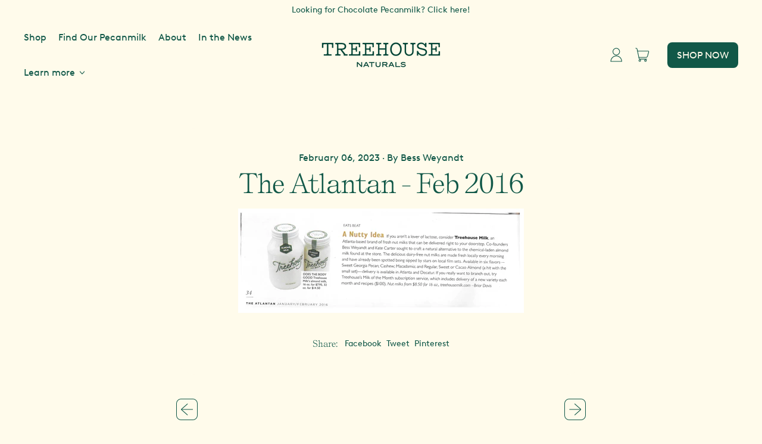

--- FILE ---
content_type: text/css
request_url: https://treehousenaturals.com/cdn/shop/t/11/assets/custom.css?v=83723706216802119651729064186
body_size: -292
content:
@font-face{font-family:Self_Modern;src:url(/cdn/shop/files/self-modern_regular_web.woff2?v=1675699967) format("woff2"),url(/cdn/shop/files/self-modern_regular_web.woff2?v=1675699967) format("woff")}@font-face{font-family:Brown;src:url(/cdn/shop/files/BrownLLWeb-Regular.woff?v=1675698938) format("woff2"),url(/cdn/shop/files/BrownLLWeb-Regular.woff?v=1675698938) format("woff")}.font-heading,h1,h2,h3,h4,h5,h6,.rte h1,.rte h2,.rte h3,.rte h4,.rte h5,.rte h6{font-family:Self_Modern}body,.font-main{font-family:Brown}.banner-section h2.font-heading.heading-base{font-size:var(--standard-heading-size)}#about .Image-with-text .py-section-vertical-spacing{padding:0}#about .shopify-section.banner-section{margin-bottom:50px}.page_block{padding-bottom:15px}.field-wrapper input{border:1px solid #115848!important;min-height:36px;outline:none}.content__button .button{background-color:#115848;font-weight:400;text-transform:uppercase;font-size:1rem!important;font-family:Brown}.content__button .button:hover{background-color:#115848}.banner-section .rte{font-size:20px}.text-coll-section .heading-secondary{font-size:30px}
/*# sourceMappingURL=/cdn/shop/t/11/assets/custom.css.map?v=83723706216802119651729064186 */


--- FILE ---
content_type: image/svg+xml
request_url: https://get-mads.fra1.cdn.digitaloceanspaces.com/widget-round-beige.svg
body_size: 9045
content:
<svg width="321" height="321" viewBox="0 0 321 321" fill="none" xmlns="http://www.w3.org/2000/svg">
<circle cx="160.5" cy="160.5" r="160.5" fill="#F2EBDB"/>
<path d="M37.6816 149.004H58.7688V153.252H42.3731V163.375H55.4107V167.622H42.3731V179.327H59.2133V183.574H37.6816V149.004ZM67.2487 184.068C65.0099 184.068 63.1992 183.409 61.8164 182.092C60.4666 180.775 59.7916 179.096 59.7916 177.055C59.7916 173.993 61.2402 171.804 64.1375 170.487C67.0347 169.17 70.4093 168.478 74.2613 168.413C74.2613 166.24 73.8333 164.775 72.9773 164.017C72.1542 163.227 70.8209 162.832 68.9772 162.832C67.9566 162.832 66.9359 162.997 65.9153 163.326C64.8947 163.622 63.7918 164.182 62.6066 165.005L61.9646 161.4C62.9522 160.643 64.1704 160.034 65.619 159.573C67.0676 159.112 68.5821 158.881 70.1624 158.881C72.2366 158.881 73.8827 159.244 75.1009 159.968C76.3519 160.692 77.2573 161.894 77.817 163.573C78.4096 165.252 78.7059 167.557 78.7059 170.487V175.425C78.7059 176.742 78.7553 177.746 78.8541 178.438C78.9858 179.096 79.2492 179.606 79.6442 179.969C80.0393 180.331 80.6484 180.512 81.4715 180.512H81.9159L81.2246 184.068H80.8789C79.4961 184.068 78.4096 183.936 77.6195 183.672C76.8293 183.409 76.2202 183.03 75.7922 182.537C75.3972 182.043 75.0186 181.368 74.6564 180.512C72.6152 182.882 70.1459 184.068 67.2487 184.068ZM68.0882 180.512C69.2735 180.512 70.4093 180.216 71.4958 179.623C72.6152 179.03 73.537 178.24 74.2613 177.252V171.474C70.7056 171.606 68.1541 172.084 66.6067 172.907C65.0922 173.697 64.335 174.997 64.335 176.808C64.335 178.059 64.6642 178.997 65.3227 179.623C66.0141 180.216 66.9359 180.512 68.0882 180.512ZM82.8774 159.375H86.5319L87.0751 163.375C88.3262 161.828 89.5114 160.692 90.6308 159.968C91.7831 159.244 92.9848 158.881 94.2359 158.881C94.6309 158.881 95.0095 158.931 95.3717 159.03L94.9272 163.919C94.4992 163.82 94.0054 163.77 93.4457 163.77C92.2275 163.77 91.0752 164.05 89.9888 164.61C88.9023 165.137 88.1122 165.762 87.6183 166.487V183.574H82.8774V159.375ZM106.355 184.068C104.215 184.068 102.618 183.508 101.565 182.388C100.544 181.269 100.034 179.903 100.034 178.29V162.832H95.8856L96.2807 159.375H100.034V153.4L104.479 152.955V159.375H110.849V162.832H104.479V175.573C104.479 177.252 104.577 178.405 104.775 179.03C104.972 179.656 105.384 180.067 106.009 180.265C106.668 180.43 107.853 180.512 109.565 180.512H110.701L110.355 184.068H106.355ZM123.734 158.881C126.796 158.881 129.134 159.886 130.747 161.894C132.36 163.902 133.167 166.635 133.167 170.092V183.574H128.722V170.635C128.722 167.968 128.228 166.009 127.241 164.758C126.286 163.474 124.788 162.832 122.747 162.832C121.496 162.832 120.343 163.128 119.29 163.721C118.236 164.281 117.347 165.087 116.623 166.141V183.574H112.129V146.535H116.623V161.696C117.578 160.774 118.615 160.083 119.734 159.622C120.886 159.128 122.22 158.881 123.734 158.881ZM146.036 149.004H157.444C161.132 149.004 163.996 149.91 166.037 151.721C168.111 153.498 169.148 156.33 169.148 160.215C169.148 164.034 168.111 166.865 166.037 168.709C163.963 170.553 161.099 171.474 157.444 171.474H150.975V183.574H146.036V149.004ZM156.753 167.277C159.288 167.277 161.181 166.701 162.432 165.548C163.683 164.396 164.309 162.635 164.309 160.264C164.309 157.861 163.7 156.083 162.482 154.931C161.296 153.778 159.387 153.202 156.753 153.202H150.975V167.277H156.753ZM180.831 184.068C178.362 184.068 176.222 183.524 174.411 182.438C172.601 181.318 171.218 179.804 170.263 177.894C169.308 175.985 168.831 173.845 168.831 171.474C168.831 169.104 169.308 166.964 170.263 165.054C171.218 163.145 172.601 161.647 174.411 160.56C176.222 159.441 178.362 158.881 180.831 158.881C183.268 158.881 185.391 159.441 187.202 160.56C189.046 161.647 190.445 163.145 191.4 165.054C192.354 166.964 192.832 169.104 192.832 171.474C192.832 173.845 192.354 175.985 191.4 177.894C190.445 179.804 189.046 181.318 187.202 182.438C185.391 183.524 183.268 184.068 180.831 184.068ZM180.831 180.117C183.202 180.117 185.029 179.36 186.313 177.845C187.63 176.331 188.288 174.207 188.288 171.474C188.288 168.742 187.63 166.618 186.313 165.104C185.029 163.589 183.202 162.832 180.831 162.832C178.461 162.832 176.617 163.589 175.3 165.104C174.016 166.618 173.374 168.742 173.374 171.474C173.374 174.207 174.016 176.331 175.3 177.845C176.617 179.36 178.461 180.117 180.831 180.117ZM201.81 184.068C199.901 184.068 198.222 183.854 196.773 183.426C195.357 182.965 194.271 182.471 193.514 181.944L194.057 177.648C194.715 178.24 195.719 178.8 197.069 179.327C198.452 179.853 199.967 180.117 201.613 180.117C203.16 180.117 204.345 179.853 205.168 179.327C206.024 178.8 206.452 178.059 206.452 177.104C206.452 175.985 205.991 175.145 205.07 174.586C204.148 173.993 202.995 173.499 201.613 173.104C200.098 172.709 198.814 172.298 197.761 171.87C196.74 171.409 195.851 170.717 195.094 169.795C194.37 168.874 194.007 167.655 194.007 166.141C194.007 164.067 194.748 162.338 196.23 160.956C197.711 159.573 199.999 158.881 203.094 158.881C204.51 158.881 205.712 159.03 206.699 159.326C207.687 159.589 208.675 159.968 209.662 160.462L209.119 164.511C208.329 163.853 207.457 163.342 206.502 162.98C205.547 162.585 204.444 162.388 203.193 162.388C201.744 162.388 200.592 162.668 199.736 163.227C198.913 163.754 198.501 164.561 198.501 165.647C198.501 166.371 198.699 166.964 199.094 167.425C199.489 167.853 200.049 168.215 200.773 168.511C201.497 168.808 202.617 169.186 204.131 169.647C206.008 170.207 207.621 170.997 208.971 172.018C210.354 173.038 211.045 174.652 211.045 176.857C211.045 178.833 210.337 180.528 208.922 181.944C207.539 183.36 205.168 184.068 201.81 184.068ZM212.925 149.004H217.369V153.943H212.925V149.004ZM212.925 159.375H217.369V183.574H212.925V159.375ZM229.267 184.068C227.127 184.068 225.53 183.508 224.477 182.388C223.456 181.269 222.946 179.903 222.946 178.29V162.832H218.797L219.192 159.375H222.946V153.4L227.39 152.955V159.375H233.761V162.832H227.39V175.573C227.39 177.252 227.489 178.405 227.687 179.03C227.884 179.656 228.296 180.067 228.921 180.265C229.58 180.43 230.765 180.512 232.477 180.512H233.613L233.267 184.068H229.267ZM235.09 149.004H239.535V153.943H235.09V149.004ZM235.09 159.375H239.535V183.574H235.09V159.375ZM240.518 159.375H245.457L252.222 178.685L258.939 159.375H263.926L254.741 183.574H249.753L240.518 159.375ZM276.095 184.068C273.329 184.068 270.959 183.508 268.983 182.388C267.041 181.236 265.559 179.689 264.539 177.746C263.518 175.804 263.008 173.647 263.008 171.277C263.008 169.005 263.469 166.931 264.391 165.054C265.345 163.145 266.712 161.647 268.489 160.56C270.3 159.441 272.424 158.881 274.86 158.881C277.955 158.881 280.457 159.787 282.367 161.598C284.309 163.408 285.28 165.91 285.28 169.104C285.28 169.927 285.214 170.717 285.083 171.474H267.551C267.847 174.602 268.802 176.824 270.415 178.141C272.029 179.458 274.103 180.117 276.638 180.117C279.173 180.117 281.494 179.639 283.601 178.685L284.194 182.191C281.395 183.442 278.696 184.068 276.095 184.068ZM280.687 168.413C280.687 166.668 280.194 165.301 279.206 164.314C278.218 163.326 276.737 162.832 274.761 162.832C272.852 162.832 271.354 163.31 270.267 164.264C269.181 165.186 268.407 166.569 267.946 168.413H280.687ZM100.271 208.758C102.444 209.285 104.107 210.306 105.259 211.82C106.411 213.302 106.987 215.26 106.987 217.697C106.987 220.759 106 223.178 104.024 224.956C102.082 226.701 99.3985 227.574 95.9745 227.574H82.937V193.004H93.851C97.0116 193.004 99.4479 193.712 101.16 195.128C102.905 196.544 103.777 198.651 103.777 201.449C103.777 203.095 103.481 204.56 102.888 205.844C102.296 207.128 101.423 208.1 100.271 208.758ZM87.6285 207.375H93.2584C95.1021 207.375 96.5013 207.013 97.4561 206.289C98.4438 205.532 98.9376 204.198 98.9376 202.289C98.9376 200.379 98.4438 199.062 97.4561 198.338C96.5013 197.581 95.1021 197.202 93.2584 197.202H87.6285V207.375ZM95.5795 223.327C97.5219 223.327 99.0529 222.849 100.172 221.894C101.292 220.907 101.851 219.458 101.851 217.549C101.851 213.598 99.7607 211.622 95.5795 211.622H87.6285V223.327H95.5795ZM128.608 203.375V227.574H124.657L124.163 224.907C123.373 225.993 122.435 226.8 121.348 227.327C120.295 227.821 118.994 228.068 117.447 228.068C114.55 228.068 112.327 227.195 110.78 225.45C109.265 223.672 108.508 221.006 108.508 217.45V203.375H112.953V216.215C112.953 218.849 113.397 220.824 114.286 222.141C115.208 223.458 116.64 224.117 118.583 224.117C119.735 224.117 120.805 223.886 121.793 223.425C122.813 222.964 123.603 222.29 124.163 221.401V203.375H128.608ZM139.048 228.068C137.139 228.068 135.46 227.854 134.011 227.426C132.595 226.965 131.509 226.471 130.752 225.944L131.295 221.648C131.953 222.24 132.958 222.8 134.307 223.327C135.69 223.853 137.205 224.117 138.851 224.117C140.398 224.117 141.583 223.853 142.407 223.327C143.263 222.8 143.691 222.059 143.691 221.104C143.691 219.985 143.23 219.145 142.308 218.586C141.386 217.993 140.234 217.499 138.851 217.104C137.336 216.709 136.052 216.298 134.999 215.87C133.978 215.409 133.089 214.717 132.332 213.795C131.608 212.874 131.246 211.655 131.246 210.141C131.246 208.067 131.986 206.338 133.468 204.956C134.949 203.573 137.238 202.881 140.332 202.881C141.748 202.881 142.95 203.03 143.937 203.326C144.925 203.589 145.913 203.968 146.901 204.462L146.357 208.511C145.567 207.853 144.695 207.342 143.74 206.98C142.785 206.585 141.682 206.388 140.431 206.388C138.983 206.388 137.83 206.668 136.974 207.227C136.151 207.754 135.74 208.561 135.74 209.647C135.74 210.371 135.937 210.964 136.332 211.425C136.727 211.853 137.287 212.215 138.011 212.511C138.736 212.808 139.855 213.186 141.369 213.647C143.246 214.207 144.859 214.997 146.209 216.018C147.592 217.038 148.283 218.652 148.283 220.857C148.283 222.833 147.575 224.528 146.16 225.944C144.777 227.36 142.407 228.068 139.048 228.068ZM150.163 193.004H154.608V197.943H150.163V193.004ZM150.163 203.375H154.608V227.574H150.163V203.375ZM170.11 202.881C176.695 202.881 179.987 206.668 179.987 214.24V227.574H175.542V214.24C175.542 211.639 175.049 209.762 174.061 208.61C173.106 207.425 171.493 206.832 169.221 206.832C167.773 206.832 166.456 207.096 165.27 207.622C164.085 208.149 163.196 208.939 162.604 209.993V227.574H158.159V203.375H161.616L162.11 205.943C163.394 204.791 164.678 204.001 165.962 203.573C167.279 203.112 168.661 202.881 170.11 202.881ZM194.881 228.068C192.116 228.068 189.745 227.508 187.77 226.388C185.827 225.236 184.346 223.689 183.325 221.746C182.305 219.804 181.794 217.647 181.794 215.277C181.794 213.005 182.255 210.931 183.177 209.054C184.132 207.145 185.498 205.647 187.276 204.56C189.087 203.441 191.21 202.881 193.647 202.881C196.741 202.881 199.243 203.787 201.153 205.598C203.095 207.408 204.067 209.91 204.067 213.104C204.067 213.927 204.001 214.717 203.869 215.474H186.338C186.634 218.602 187.589 220.824 189.202 222.141C190.815 223.458 192.889 224.117 195.424 224.117C197.959 224.117 200.281 223.639 202.388 222.685L202.98 226.191C200.182 227.442 197.482 228.068 194.881 228.068ZM199.474 212.413C199.474 210.668 198.98 209.301 197.992 208.314C197.005 207.326 195.523 206.832 193.548 206.832C191.638 206.832 190.14 207.31 189.054 208.264C187.967 209.186 187.194 210.569 186.733 212.413H199.474ZM212.942 228.068C211.032 228.068 209.353 227.854 207.905 227.426C206.489 226.965 205.403 226.471 204.645 225.944L205.189 221.648C205.847 222.24 206.851 222.8 208.201 223.327C209.584 223.853 211.098 224.117 212.744 224.117C214.292 224.117 215.477 223.853 216.3 223.327C217.156 222.8 217.584 222.059 217.584 221.104C217.584 219.985 217.123 219.145 216.201 218.586C215.28 217.993 214.127 217.499 212.744 217.104C211.23 216.709 209.946 216.298 208.892 215.87C207.872 215.409 206.983 214.717 206.226 213.795C205.501 212.874 205.139 211.655 205.139 210.141C205.139 208.067 205.88 206.338 207.362 204.956C208.843 203.573 211.131 202.881 214.226 202.881C215.642 202.881 216.843 203.03 217.831 203.326C218.819 203.589 219.806 203.968 220.794 204.462L220.251 208.511C219.461 207.853 218.588 207.342 217.634 206.98C216.679 206.585 215.576 206.388 214.325 206.388C212.876 206.388 211.724 206.668 210.868 207.227C210.045 207.754 209.633 208.561 209.633 209.647C209.633 210.371 209.831 210.964 210.226 211.425C210.621 211.853 211.181 212.215 211.905 212.511C212.629 212.808 213.749 213.186 215.263 213.647C217.14 214.207 218.753 214.997 220.103 216.018C221.486 217.038 222.177 218.652 222.177 220.857C222.177 222.833 221.469 224.528 220.053 225.944C218.671 227.36 216.3 228.068 212.942 228.068ZM230.921 228.068C229.012 228.068 227.332 227.854 225.884 227.426C224.468 226.965 223.382 226.471 222.624 225.944L223.168 221.648C223.826 222.24 224.83 222.8 226.18 223.327C227.563 223.853 229.077 224.117 230.724 224.117C232.271 224.117 233.456 223.853 234.279 223.327C235.135 222.8 235.563 222.059 235.563 221.104C235.563 219.985 235.102 219.145 234.18 218.586C233.259 217.993 232.106 217.499 230.724 217.104C229.209 216.709 227.925 216.298 226.872 215.87C225.851 215.409 224.962 214.717 224.205 213.795C223.48 212.874 223.118 211.655 223.118 210.141C223.118 208.067 223.859 206.338 225.341 204.956C226.822 203.573 229.11 202.881 232.205 202.881C233.621 202.881 234.822 203.03 235.81 203.326C236.798 203.589 237.786 203.968 238.773 204.462L238.23 208.511C237.44 207.853 236.567 207.342 235.613 206.98C234.658 206.585 233.555 206.388 232.304 206.388C230.855 206.388 229.703 206.668 228.847 207.227C228.024 207.754 227.612 208.561 227.612 209.647C227.612 210.371 227.81 210.964 228.205 211.425C228.6 211.853 229.16 212.215 229.884 212.511C230.608 212.808 231.728 213.186 233.242 213.647C235.119 214.207 236.732 214.997 238.082 216.018C239.465 217.038 240.156 218.652 240.156 220.857C240.156 222.833 239.448 224.528 238.032 225.944C236.65 227.36 234.279 228.068 230.921 228.068Z" fill="#212121"/>
<path d="M81.0889 99.1605C77.7436 102.465 84.8732 119.478 94.1466 118.856C101.006 118.396 104.238 108.179 104.952 102.668C105.662 97.1938 99.0833 99.316 99.6918 103.482C100.585 109.595 100.498 110.691 98.9575 112.242C97.4164 113.793 96.5462 113.285 97.7425 107.119C98.9389 100.953 99.1267 96.5438 98.9575 93.6087C98.7882 90.6736 92.374 87.6879 94.1612 97.3702C96.1514 108.153 95.2449 114.12 93.1779 112.893C91.1109 111.666 92.1267 106.768 91.8861 104.301C91.5935 101.303 91.0855 101.272 90.5196 98.0497C89.9538 94.8276 92.4754 91.1277 91.8826 89.5936C91.2896 88.0595 84.8166 90.6075 87.2284 97.9783C90.5017 107.981 88.9808 110.598 87.9998 110.691C87.0189 110.785 86.1669 109.465 85.6704 107.8C85.174 106.135 86.5238 102.382 85.9256 99.7476C85.3524 97.2233 84.1409 96.1457 81.0889 99.1605Z" fill="#3B755F"/>
<path d="M119.963 118.455C117.921 118.455 116.292 118.075 115.079 117.315C113.865 116.575 113.258 115.562 113.258 114.275C113.258 112.872 114.038 111.723 115.599 110.826C114.751 110.3 114.327 109.608 114.327 108.751C114.327 108.303 114.452 107.903 114.703 107.552C114.973 107.201 115.329 106.919 115.772 106.705C115.04 106.178 114.481 105.506 114.096 104.688C113.73 103.869 113.547 102.973 113.547 101.998C113.547 100.927 113.778 99.9522 114.24 99.0753C114.703 98.1789 115.377 97.4773 116.264 96.9707C117.15 96.4445 118.2 96.1814 119.414 96.1814C120.685 96.1814 121.784 96.4932 122.708 97.1168C123.036 96.9414 123.469 96.7953 124.009 96.6784C124.568 96.5419 125.165 96.4737 125.801 96.4737H126.494L126.338 98.0118C126.296 98.4332 125.941 98.7537 125.518 98.7537H125.194C124.866 98.7537 124.597 98.7635 124.385 98.783C124.963 99.6794 125.252 100.751 125.252 101.998C125.252 103.07 125.021 104.054 124.558 104.951C124.115 105.828 123.45 106.529 122.564 107.055C121.678 107.562 120.628 107.815 119.414 107.815C118.971 107.815 118.46 107.747 117.882 107.611C117.67 107.708 117.564 107.864 117.564 108.078C117.564 108.332 117.709 108.536 117.998 108.692C118.306 108.829 118.816 108.946 119.529 109.043L122.015 109.365C125.329 109.813 126.986 111.226 126.986 113.603C126.986 115.084 126.36 116.263 125.107 117.14C123.874 118.017 122.159 118.455 119.963 118.455ZM119.414 105.126C120.242 105.126 120.878 104.853 121.321 104.308C121.784 103.742 122.015 102.973 122.015 101.998C122.015 101.024 121.784 100.264 121.321 99.7184C120.878 99.1532 120.242 98.8707 119.414 98.8707C118.566 98.8707 117.911 99.1532 117.448 99.7184C117.005 100.264 116.784 101.024 116.784 101.998C116.784 102.973 117.005 103.742 117.448 104.308C117.911 104.853 118.566 105.126 119.414 105.126ZM120.107 115.708C122.574 115.708 123.807 115.094 123.807 113.866C123.807 113.32 123.595 112.911 123.171 112.638C122.747 112.385 122.044 112.18 121.061 112.025L117.882 111.557C116.784 112.005 116.235 112.687 116.235 113.603C116.235 114.305 116.572 114.831 117.246 115.182C117.921 115.532 118.874 115.708 120.107 115.708Z" fill="#3B755F"/>
<path d="M127.852 96.4737H131.205L131.291 98.023C131.715 97.5358 132.255 97.1071 132.91 96.7368C133.584 96.3666 134.287 96.1814 135.02 96.1814C135.251 96.1814 135.463 96.2009 135.655 96.2399L135.395 99.8061C135.029 99.7086 134.615 99.6599 134.153 99.6599C133.555 99.6599 133.006 99.8061 132.505 100.098C132.004 100.371 131.648 100.712 131.436 101.121V111.089H127.852V96.4737Z" fill="#3B755F"/>
<path d="M143.201 111.381C141.525 111.381 140.089 111.04 138.895 110.358C137.719 109.657 136.833 108.731 136.236 107.581C135.658 106.412 135.369 105.116 135.369 103.694C135.369 102.33 135.648 101.082 136.207 99.9522C136.766 98.822 137.575 97.9255 138.634 97.263C139.694 96.5809 140.956 96.2399 142.42 96.2399C143.769 96.2399 144.906 96.5225 145.831 97.0876C146.775 97.6527 147.478 98.4127 147.941 99.3676C148.422 100.322 148.663 101.394 148.663 102.583C148.663 103.168 148.586 103.83 148.432 104.571H139.097C139.29 105.857 139.79 106.821 140.6 107.465C141.409 108.088 142.382 108.4 143.519 108.4C145.079 108.4 146.524 108 147.854 107.201L148.027 110.271C147.411 110.602 146.688 110.875 145.86 111.089C145.05 111.284 144.164 111.381 143.201 111.381ZM145.022 102.115C145.022 101.355 144.81 100.683 144.386 100.098C143.962 99.5138 143.307 99.2214 142.42 99.2214C141.534 99.2214 140.821 99.4845 140.282 100.011C139.742 100.537 139.376 101.238 139.184 102.115H145.022Z" fill="#3B755F"/>
<path d="M157.497 111.381C155.82 111.381 154.385 111.04 153.19 110.358C152.015 109.657 151.129 108.731 150.531 107.581C149.953 106.412 149.664 105.116 149.664 103.694C149.664 102.33 149.944 101.082 150.503 99.9522C151.061 98.822 151.871 97.9255 152.93 97.263C153.99 96.5809 155.252 96.2399 156.716 96.2399C158.065 96.2399 159.202 96.5225 160.127 97.0876C161.071 97.6527 161.774 98.4127 162.236 99.3676C162.718 100.322 162.959 101.394 162.959 102.583C162.959 103.168 162.882 103.83 162.728 104.571H153.393C153.585 105.857 154.086 106.821 154.896 107.465C155.705 108.088 156.678 108.4 157.815 108.4C159.375 108.4 160.82 108 162.15 107.201L162.323 110.271C161.707 110.602 160.984 110.875 160.155 111.089C159.346 111.284 158.46 111.381 157.497 111.381ZM159.317 102.115C159.317 101.355 159.105 100.683 158.682 100.098C158.258 99.5138 157.603 99.2214 156.716 99.2214C155.83 99.2214 155.117 99.4845 154.578 100.011C154.038 100.537 153.672 101.238 153.479 102.115H159.317Z" fill="#3B755F"/>
<path d="M171.532 96.2399C173.324 96.2399 174.683 96.844 175.607 98.0522C176.532 99.2604 176.995 100.888 176.995 102.934V111.089H173.411V103.226C173.411 101.862 173.18 100.858 172.717 100.215C172.274 99.5527 171.552 99.2214 170.55 99.2214C169.451 99.2214 168.546 99.6404 167.833 100.478V111.089H164.249V96.4737H167.602L167.66 97.4968C168.873 96.6589 170.164 96.2399 171.532 96.2399Z" fill="#3B755F"/>
<path d="M183.143 111.381C182.219 111.381 181.371 111.294 180.6 111.118C179.849 110.943 179.068 110.67 178.259 110.3L178.577 107.201C179.386 107.689 180.138 108.059 180.831 108.312C181.544 108.546 182.276 108.663 183.028 108.663C184.492 108.663 185.224 108.176 185.224 107.201C185.224 106.675 185.032 106.276 184.646 106.003C184.261 105.711 183.567 105.37 182.565 104.98C181.14 104.454 180.09 103.859 179.415 103.197C178.741 102.515 178.404 101.599 178.404 100.449C178.404 99.1825 178.885 98.1594 179.849 97.3799C180.812 96.5809 182.113 96.1814 183.75 96.1814C185.388 96.1814 186.881 96.5614 188.23 97.3214L187.912 100.42C187.18 99.9132 186.486 99.5235 185.831 99.2507C185.195 98.9779 184.521 98.8414 183.808 98.8414C183.192 98.8414 182.71 98.9681 182.363 99.2214C182.036 99.4748 181.872 99.8353 181.872 100.303C181.872 100.673 181.968 100.975 182.161 101.209C182.373 101.443 182.662 101.657 183.028 101.852C183.394 102.028 184.001 102.281 184.849 102.612C186.255 103.158 187.267 103.762 187.883 104.425C188.5 105.068 188.808 105.935 188.808 107.026C188.808 108.41 188.317 109.481 187.334 110.241C186.352 111.001 184.955 111.381 183.143 111.381Z" fill="#3B755F"/>
<path d="M197.647 96.2399C199.015 96.2399 200.191 96.5809 201.173 97.263C202.156 97.945 202.898 98.8609 203.399 100.011C203.9 101.16 204.15 102.427 204.15 103.811C204.15 105.194 203.9 106.461 203.399 107.611C202.898 108.76 202.156 109.676 201.173 110.358C200.191 111.04 199.015 111.381 197.647 111.381C196.78 111.381 196.039 111.284 195.422 111.089C194.825 110.914 194.247 110.621 193.688 110.212V116.893V118.46H192.167C191.028 118.46 190.104 117.537 190.104 116.397V96.4737H192.994L193.37 97.8184C193.987 97.2922 194.632 96.9025 195.307 96.6491C195.981 96.3763 196.761 96.2399 197.647 96.2399ZM197.098 108.4C198.158 108.4 198.987 107.981 199.584 107.143C200.181 106.305 200.48 105.194 200.48 103.811C200.48 102.427 200.181 101.316 199.584 100.478C198.987 99.6404 198.158 99.2214 197.098 99.2214C195.904 99.2214 195.008 99.6307 194.411 100.449C193.813 101.268 193.515 102.388 193.515 103.811C193.515 105.233 193.813 106.354 194.411 107.172C195.008 107.991 195.904 108.4 197.098 108.4Z" fill="#3B755F"/>
<path d="M209.187 111.381C207.992 111.381 206.99 110.992 206.181 110.212C205.391 109.413 204.996 108.341 204.996 106.997C204.996 105.73 205.449 104.717 206.354 103.957C207.26 103.177 208.329 102.632 209.562 102.32C210.795 101.989 211.98 101.804 213.117 101.765C213.079 100.907 212.857 100.293 212.452 99.923C212.067 99.5527 211.422 99.3676 210.516 99.3676C209.88 99.3676 209.254 99.4553 208.638 99.6307C208.04 99.8061 207.347 100.089 206.557 100.478L206.239 97.5261C207.992 96.6686 209.745 96.2399 211.499 96.2399C213.194 96.2399 214.485 96.7076 215.371 97.643C216.277 98.5784 216.73 100.069 216.73 102.115V106.061C216.73 106.802 216.759 107.338 216.817 107.669C216.894 107.981 217.009 108.186 217.163 108.283C217.337 108.361 217.616 108.4 218.001 108.4H218.464L218.146 111.381H216.845C216.055 111.381 215.391 111.235 214.851 110.943C214.312 110.631 213.898 110.212 213.608 109.686C213.146 110.212 212.51 110.631 211.701 110.943C210.911 111.235 210.073 111.381 209.187 111.381ZM210.689 108.605C211.056 108.605 211.47 108.517 211.932 108.341C212.395 108.147 212.799 107.884 213.146 107.552V104.22C211.99 104.278 210.969 104.532 210.083 104.98C209.196 105.428 208.753 106.052 208.753 106.851C208.753 107.455 208.907 107.903 209.216 108.195C209.524 108.468 210.015 108.605 210.689 108.605Z" fill="#3B755F"/>
<path d="M219.592 96.4737H222.945L223.032 98.023C223.455 97.5358 223.995 97.1071 224.65 96.7368C225.324 96.3666 226.028 96.1814 226.76 96.1814C226.991 96.1814 227.203 96.2009 227.396 96.2399L227.135 99.8061C226.769 99.7086 226.355 99.6599 225.893 99.6599C225.295 99.6599 224.746 99.8061 224.245 100.098C223.744 100.371 223.388 100.712 223.176 101.121V111.089H219.592V96.4737Z" fill="#3B755F"/>
<path d="M228.525 89.166H232.109V102.466L236.588 96.4737H240.634L235.375 103.489L240.75 111.089H236.704L232.109 104.6V111.089H228.525V89.166Z" fill="#3B755F"/>
</svg>


--- FILE ---
content_type: text/javascript
request_url: https://treehousenaturals.com/cdn/shop/t/11/assets/global.bundle.min.js?v=107858132564886125831702957799
body_size: 21971
content:
var e=function(){function e(e,t){for(var n=0;n<t.length;n++){var r=t[n];r.enumerable=r.enumerable||!1,r.configurable=!0,"value"in r&&(r.writable=!0),Object.defineProperty(e,r.key,r)}}return function(t,n,r){return n&&e(t.prototype,n),r&&e(t,r),t}}();function t(e,t){if(!(e instanceof t))throw new TypeError("Cannot call a class as a function")}!function(){if("undefined"!=typeof window){var n=Array.prototype.slice,r=Element.prototype.matches||Element.prototype.msMatchesSelector,i=["a[href]","area[href]","input:not([disabled])","select:not([disabled])","textarea:not([disabled])","button:not([disabled])","details","summary","iframe","object","embed","[contenteditable]"].join(","),o=function(){function o(e,n){t(this,o),this._inertManager=n,this._rootElement=e,this._managedNodes=new Set,this._rootElement.hasAttribute("aria-hidden")?this._savedAriaHidden=this._rootElement.getAttribute("aria-hidden"):this._savedAriaHidden=null,this._rootElement.setAttribute("aria-hidden","true"),this._makeSubtreeUnfocusable(this._rootElement),this._observer=new MutationObserver(this._onMutation.bind(this)),this._observer.observe(this._rootElement,{attributes:!0,childList:!0,subtree:!0})}return e(o,[{key:"destructor",value:function(){this._observer.disconnect(),this._rootElement&&(null!==this._savedAriaHidden?this._rootElement.setAttribute("aria-hidden",this._savedAriaHidden):this._rootElement.removeAttribute("aria-hidden")),this._managedNodes.forEach((function(e){this._unmanageNode(e.node)}),this),this._observer=null,this._rootElement=null,this._managedNodes=null,this._inertManager=null}},{key:"_makeSubtreeUnfocusable",value:function(e){var t=this;u(e,(function(e){return t._visitNode(e)}));var n=document.activeElement;if(!document.body.contains(e)){for(var r=e,i=void 0;r;){if(r.nodeType===Node.DOCUMENT_FRAGMENT_NODE){i=r;break}r=r.parentNode}i&&(n=i.activeElement)}e.contains(n)&&(n.blur(),n===document.activeElement&&document.body.focus())}},{key:"_visitNode",value:function(e){if(e.nodeType===Node.ELEMENT_NODE){var t=e;t!==this._rootElement&&t.hasAttribute("inert")&&this._adoptInertRoot(t),(r.call(t,i)||t.hasAttribute("tabindex"))&&this._manageNode(t)}}},{key:"_manageNode",value:function(e){var t=this._inertManager.register(e,this);this._managedNodes.add(t)}},{key:"_unmanageNode",value:function(e){var t=this._inertManager.deregister(e,this);t&&this._managedNodes.delete(t)}},{key:"_unmanageSubtree",value:function(e){var t=this;u(e,(function(e){return t._unmanageNode(e)}))}},{key:"_adoptInertRoot",value:function(e){var t=this._inertManager.getInertRoot(e);t||(this._inertManager.setInert(e,!0),t=this._inertManager.getInertRoot(e)),t.managedNodes.forEach((function(e){this._manageNode(e.node)}),this)}},{key:"_onMutation",value:function(e,t){e.forEach((function(e){var t=e.target;if("childList"===e.type)n.call(e.addedNodes).forEach((function(e){this._makeSubtreeUnfocusable(e)}),this),n.call(e.removedNodes).forEach((function(e){this._unmanageSubtree(e)}),this);else if("attributes"===e.type)if("tabindex"===e.attributeName)this._manageNode(t);else if(t!==this._rootElement&&"inert"===e.attributeName&&t.hasAttribute("inert")){this._adoptInertRoot(t);var r=this._inertManager.getInertRoot(t);this._managedNodes.forEach((function(e){t.contains(e.node)&&r._manageNode(e.node)}))}}),this)}},{key:"managedNodes",get:function(){return new Set(this._managedNodes)}},{key:"hasSavedAriaHidden",get:function(){return null!==this._savedAriaHidden}},{key:"savedAriaHidden",set:function(e){this._savedAriaHidden=e},get:function(){return this._savedAriaHidden}}]),o}(),a=function(){function n(e,r){t(this,n),this._node=e,this._overrodeFocusMethod=!1,this._inertRoots=new Set([r]),this._savedTabIndex=null,this._destroyed=!1,this.ensureUntabbable()}return e(n,[{key:"destructor",value:function(){if(this._throwIfDestroyed(),this._node&&this._node.nodeType===Node.ELEMENT_NODE){var e=this._node;null!==this._savedTabIndex?e.setAttribute("tabindex",this._savedTabIndex):e.removeAttribute("tabindex"),this._overrodeFocusMethod&&delete e.focus}this._node=null,this._inertRoots=null,this._destroyed=!0}},{key:"_throwIfDestroyed",value:function(){if(this.destroyed)throw new Error("Trying to access destroyed InertNode")}},{key:"ensureUntabbable",value:function(){if(this.node.nodeType===Node.ELEMENT_NODE){var e=this.node;if(r.call(e,i)){if(-1===e.tabIndex&&this.hasSavedTabIndex)return;e.hasAttribute("tabindex")&&(this._savedTabIndex=e.tabIndex),e.setAttribute("tabindex","-1"),e.nodeType===Node.ELEMENT_NODE&&(e.focus=function(){},this._overrodeFocusMethod=!0)}else e.hasAttribute("tabindex")&&(this._savedTabIndex=e.tabIndex,e.removeAttribute("tabindex"))}}},{key:"addInertRoot",value:function(e){this._throwIfDestroyed(),this._inertRoots.add(e)}},{key:"removeInertRoot",value:function(e){this._throwIfDestroyed(),this._inertRoots.delete(e),0===this._inertRoots.size&&this.destructor()}},{key:"destroyed",get:function(){return this._destroyed}},{key:"hasSavedTabIndex",get:function(){return null!==this._savedTabIndex}},{key:"node",get:function(){return this._throwIfDestroyed(),this._node}},{key:"savedTabIndex",set:function(e){this._throwIfDestroyed(),this._savedTabIndex=e},get:function(){return this._throwIfDestroyed(),this._savedTabIndex}}]),n}(),s=function(){function i(e){if(t(this,i),!e)throw new Error("Missing required argument; InertManager needs to wrap a document.");this._document=e,this._managedNodes=new Map,this._inertRoots=new Map,this._observer=new MutationObserver(this._watchForInert.bind(this)),c(e.head||e.body||e.documentElement),"loading"===e.readyState?e.addEventListener("DOMContentLoaded",this._onDocumentLoaded.bind(this)):this._onDocumentLoaded()}return e(i,[{key:"setInert",value:function(e,t){if(t){if(this._inertRoots.has(e))return;var n=new o(e,this);if(e.setAttribute("inert",""),this._inertRoots.set(e,n),!this._document.body.contains(e))for(var r=e.parentNode;r;)11===r.nodeType&&c(r),r=r.parentNode}else{if(!this._inertRoots.has(e))return;this._inertRoots.get(e).destructor(),this._inertRoots.delete(e),e.removeAttribute("inert")}}},{key:"getInertRoot",value:function(e){return this._inertRoots.get(e)}},{key:"register",value:function(e,t){var n=this._managedNodes.get(e);return void 0!==n?n.addInertRoot(t):n=new a(e,t),this._managedNodes.set(e,n),n}},{key:"deregister",value:function(e,t){var n=this._managedNodes.get(e);return n?(n.removeInertRoot(t),n.destroyed&&this._managedNodes.delete(e),n):null}},{key:"_onDocumentLoaded",value:function(){n.call(this._document.querySelectorAll("[inert]")).forEach((function(e){this.setInert(e,!0)}),this),this._observer.observe(this._document.body||this._document.documentElement,{attributes:!0,subtree:!0,childList:!0})}},{key:"_watchForInert",value:function(e,t){var i=this;e.forEach((function(e){switch(e.type){case"childList":n.call(e.addedNodes).forEach((function(e){if(e.nodeType===Node.ELEMENT_NODE){var t=n.call(e.querySelectorAll("[inert]"));r.call(e,"[inert]")&&t.unshift(e),t.forEach((function(e){this.setInert(e,!0)}),i)}}),i);break;case"attributes":if("inert"!==e.attributeName)return;var t=e.target,o=t.hasAttribute("inert");i.setInert(t,o)}}),this)}}]),i}();if(!HTMLElement.prototype.hasOwnProperty("inert")){var l=new s(document);Object.defineProperty(HTMLElement.prototype,"inert",{enumerable:!0,get:function(){return this.hasAttribute("inert")},set:function(e){l.setInert(this,e)}})}}function u(e,t,n){if(e.nodeType==Node.ELEMENT_NODE){var r=e;t&&t(r);var i=r.shadowRoot;if(i)return void u(i,t);if("content"==r.localName){for(var o=r,a=o.getDistributedNodes?o.getDistributedNodes():[],s=0;s<a.length;s++)u(a[s],t);return}if("slot"==r.localName){for(var l=r,c=l.assignedNodes?l.assignedNodes({flatten:!0}):[],d=0;d<c.length;d++)u(c[d],t);return}}for(var f=e.firstChild;null!=f;)u(f,t),f=f.nextSibling}function c(e){if(!e.querySelector("style#inert-style, link#inert-style")){var t=document.createElement("style");t.setAttribute("id","inert-style"),t.textContent="\n[inert] {\n  pointer-events: none;\n  cursor: default;\n}\n\n[inert], [inert] * {\n  -webkit-user-select: none;\n  -moz-user-select: none;\n  -ms-user-select: none;\n  user-select: none;\n}\n",e.appendChild(t)}}}();var n,r,i,o,a=!1,s=!1,l=[],u=-1;function c(e){!function(e){l.includes(e)||l.push(e);s||a||(a=!0,queueMicrotask(f))}(e)}function d(e){let t=l.indexOf(e);-1!==t&&t>u&&l.splice(t,1)}function f(){a=!1,s=!0;for(let e=0;e<l.length;e++)l[e](),u=e;l.length=0,u=-1,s=!1}var p=!0;function h(e){r=e}var _=[],m=[],v=[];function g(e,t){"function"==typeof t?(e._x_cleanups||(e._x_cleanups=[]),e._x_cleanups.push(t)):(t=e,m.push(t))}function b(e,t){e._x_attributeCleanups&&Object.entries(e._x_attributeCleanups).forEach((n=>{let[r,i]=n;(void 0===t||t.includes(r))&&(i.forEach((e=>e())),delete e._x_attributeCleanups[r])}))}var y=new MutationObserver(T),x=!1;function w(){y.observe(document,{subtree:!0,childList:!0,attributes:!0,attributeOldValue:!0}),x=!0}function E(){(A=A.concat(y.takeRecords())).length&&!k&&(k=!0,queueMicrotask((()=>{T(A),A.length=0,k=!1}))),y.disconnect(),x=!1}var A=[],k=!1;function N(e){if(!x)return e();E();let t=e();return w(),t}var S=!1,O=[];function T(e){if(S)return void(O=O.concat(e));let t=[],n=[],r=new Map,i=new Map;for(let o=0;o<e.length;o++)if(!e[o].target._x_ignoreMutationObserver&&("childList"===e[o].type&&(e[o].addedNodes.forEach((e=>1===e.nodeType&&t.push(e))),e[o].removedNodes.forEach((e=>1===e.nodeType&&n.push(e)))),"attributes"===e[o].type)){let t=e[o].target,n=e[o].attributeName,a=e[o].oldValue,s=()=>{r.has(t)||r.set(t,[]),r.get(t).push({name:n,value:t.getAttribute(n)})},l=()=>{i.has(t)||i.set(t,[]),i.get(t).push(n)};t.hasAttribute(n)&&null===a?s():t.hasAttribute(n)?(l(),s()):l()}i.forEach(((e,t)=>{b(t,e)})),r.forEach(((e,t)=>{_.forEach((n=>n(t,e)))}));for(let e of n)if(!t.includes(e)&&(m.forEach((t=>t(e))),e._x_cleanups))for(;e._x_cleanups.length;)e._x_cleanups.pop()();t.forEach((e=>{e._x_ignoreSelf=!0,e._x_ignore=!0}));for(let e of t)n.includes(e)||e.isConnected&&(delete e._x_ignoreSelf,delete e._x_ignore,v.forEach((t=>t(e))),e._x_ignore=!0,e._x_ignoreSelf=!0);t.forEach((e=>{delete e._x_ignoreSelf,delete e._x_ignore})),t=null,n=null,r=null,i=null}function C(e){return $(I(e))}function L(e,t,n){return e._x_dataStack=[t,...I(n||e)],()=>{e._x_dataStack=e._x_dataStack.filter((e=>e!==t))}}function I(e){return e._x_dataStack?e._x_dataStack:"function"==typeof ShadowRoot&&e instanceof ShadowRoot?I(e.host):e.parentNode?I(e.parentNode):[]}function $(e){let t=new Proxy({},{ownKeys:()=>Array.from(new Set(e.flatMap((e=>Object.keys(e))))),has:(t,n)=>e.some((e=>e.hasOwnProperty(n))),get:(n,r)=>(e.find((e=>{if(e.hasOwnProperty(r)){let n=Object.getOwnPropertyDescriptor(e,r);if(n.get&&n.get._x_alreadyBound||n.set&&n.set._x_alreadyBound)return!0;if((n.get||n.set)&&n.enumerable){let i=n.get,o=n.set,a=n;i=i&&i.bind(t),o=o&&o.bind(t),i&&(i._x_alreadyBound=!0),o&&(o._x_alreadyBound=!0),Object.defineProperty(e,r,{...a,get:i,set:o})}return!0}return!1}))||{})[r],set:(t,n,r)=>{let i=e.find((e=>e.hasOwnProperty(n)));return i?i[n]=r:e[e.length-1][n]=r,!0}});return t}function M(e){let t=function(n){let r=arguments.length>1&&void 0!==arguments[1]?arguments[1]:"";Object.entries(Object.getOwnPropertyDescriptors(n)).forEach((i=>{let[o,{value:a,enumerable:s}]=i;if(!1===s||void 0===a)return;let l=""===r?o:`${r}.${o}`;var u;"object"==typeof a&&null!==a&&a._x_interceptor?n[o]=a.initialize(e,l,o):"object"!=typeof(u=a)||Array.isArray(u)||null===u||a===n||a instanceof Element||t(a,l)}))};return t(e)}function R(e){let t={initialValue:void 0,_x_interceptor:!0,initialize(t,n,r){return e(this.initialValue,(()=>function(e,t){return t.split(".").reduce(((e,t)=>e[t]),e)}(t,n)),(e=>j(t,n,e)),n,r)}};return(arguments.length>1&&void 0!==arguments[1]?arguments[1]:()=>{})(t),e=>{if("object"==typeof e&&null!==e&&e._x_interceptor){let n=t.initialize.bind(t);t.initialize=(r,i,o)=>{let a=e.initialize(r,i,o);return t.initialValue=a,n(r,i,o)}}else t.initialValue=e;return t}}function j(e,t,n){if("string"==typeof t&&(t=t.split(".")),1!==t.length){if(0===t.length)throw error;return e[t[0]]||(e[t[0]]={}),j(e[t[0]],t.slice(1),n)}e[t[0]]=n}var D={};function P(e,t){D[e]=t}function F(e,t){return Object.entries(D).forEach((n=>{let[r,i]=n,o=null;Object.defineProperty(e,`$${r}`,{get:()=>i(t,function(){if(o)return o;{let[e,n]=oe(t);return o={interceptor:R,...e},g(t,n),o}}()),enumerable:!1})})),e}function B(e,t,n){try{for(var r=arguments.length,i=new Array(r>3?r-3:0),o=3;o<r;o++)i[o-3]=arguments[o];return n(...i)}catch(n){q(n,e,t)}}function q(e,t){let n=arguments.length>2&&void 0!==arguments[2]?arguments[2]:void 0;Object.assign(e,{el:t,expression:n}),console.warn(`Alpine Expression Error: ${e.message}\n\n${n?'Expression: "'+n+'"\n\n':""}`,t),setTimeout((()=>{throw e}),0)}var z=!0;function W(e){let t=z;z=!1;let n=e();return z=t,n}function H(e,t){let n,r=arguments.length>2&&void 0!==arguments[2]?arguments[2]:{};return U(e,t)((e=>n=e),r),n}function U(){return G(...arguments)}var G=V;function V(e,t){let n={};F(n,e);let r=[n,...I(e)],i="function"==typeof t?function(e,t){return function(){let n=arguments.length>0&&void 0!==arguments[0]?arguments[0]:()=>{},{scope:r={},params:i=[]}=arguments.length>1&&void 0!==arguments[1]?arguments[1]:{};J(n,t.apply($([r,...e]),i))}}(r,t):function(e,t,n){let r=function(e,t){if(K[e])return K[e];let n=Object.getPrototypeOf((async function(){})).constructor,r=/^[\n\s]*if.*\(.*\)/.test(e)||/^(let|const)\s/.test(e)?`(async()=>{ ${e} })()`:e;const i=()=>{try{return new n(["__self","scope"],`with (scope) { __self.result = ${r} }; __self.finished = true; return __self.result;`)}catch(n){return q(n,t,e),Promise.resolve()}};let o=i();return K[e]=o,o}(t,n);return function(){let i=arguments.length>0&&void 0!==arguments[0]?arguments[0]:()=>{},{scope:o={},params:a=[]}=arguments.length>1&&void 0!==arguments[1]?arguments[1]:{};r.result=void 0,r.finished=!1;let s=$([o,...e]);if("function"==typeof r){let e=r(r,s).catch((e=>q(e,n,t)));r.finished?(J(i,r.result,s,a,n),r.result=void 0):e.then((e=>{J(i,e,s,a,n)})).catch((e=>q(e,n,t))).finally((()=>r.result=void 0))}}}(r,t,e);return B.bind(null,e,t,i)}var K={};function J(e,t,n,r,i){if(z&&"function"==typeof t){let o=t.apply(n,r);o instanceof Promise?o.then((t=>J(e,t,n,r))).catch((e=>q(e,i,t))):e(o)}else"object"==typeof t&&t instanceof Promise?t.then((t=>e(t))):e(t)}var Y="x-";function Q(){return Y+(arguments.length>0&&void 0!==arguments[0]?arguments[0]:"")}var X={};function Z(e,t){return X[e]=t,{before(t){if(!X[t])return void console.warn("Cannot find directive `${directive}`. `${name}` will use the default order of execution");const n=pe.indexOf(t);pe.splice(n>=0?n:pe.indexOf("DEFAULT"),0,e)}}}function ee(e,t,n){if(t=Array.from(t),e._x_virtualDirectives){let n=Object.entries(e._x_virtualDirectives).map((e=>{let[t,n]=e;return{name:t,value:n}})),r=te(n);n=n.map((e=>r.find((t=>t.name===e.name))?{name:`x-bind:${e.name}`,value:`"${e.value}"`}:e)),t=t.concat(n)}let r={},i=t.map(se(((e,t)=>r[e]=t))).filter(ce).map(function(e,t){return n=>{let{name:r,value:i}=n,o=r.match(de()),a=r.match(/:([a-zA-Z0-9\-:]+)/),s=r.match(/\.[^.\]]+(?=[^\]]*$)/g)||[],l=t||e[r]||r;return{type:o?o[1]:null,value:a?a[1]:null,modifiers:s.map((e=>e.replace(".",""))),expression:i,original:l}}}(r,n)).sort(he);return i.map((t=>function(e,t){let n=()=>{},r=X[t.type]||n,[i,o]=oe(e);!function(e,t,n){e._x_attributeCleanups||(e._x_attributeCleanups={}),e._x_attributeCleanups[t]||(e._x_attributeCleanups[t]=[]),e._x_attributeCleanups[t].push(n)}(e,t.original,o);let a=()=>{e._x_ignore||e._x_ignoreSelf||(r.inline&&r.inline(e,t,i),r=r.bind(r,e,t,i),ne?re.get(ie).push(r):r())};return a.runCleanups=o,a}(e,t)))}function te(e){return Array.from(e).map(se()).filter((e=>!ce(e)))}var ne=!1,re=new Map,ie=Symbol();function oe(e){let t=[],[n,o]=function(e){let t=()=>{};return[n=>{let o=r(n);return e._x_effects||(e._x_effects=new Set,e._x_runEffects=()=>{e._x_effects.forEach((e=>e()))}),e._x_effects.add(o),t=()=>{void 0!==o&&(e._x_effects.delete(o),i(o))},o},()=>{t()}]}(e);t.push(o);return[{Alpine:nt,effect:n,cleanup:e=>t.push(e),evaluateLater:U.bind(U,e),evaluate:H.bind(H,e)},()=>t.forEach((e=>e()))]}var ae=(e,t)=>n=>{let{name:r,value:i}=n;return r.startsWith(e)&&(r=r.replace(e,t)),{name:r,value:i}};function se(){let e=arguments.length>0&&void 0!==arguments[0]?arguments[0]:()=>{};return t=>{let{name:n,value:r}=t,{name:i,value:o}=le.reduce(((e,t)=>t(e)),{name:n,value:r});return i!==n&&e(i,n),{name:i,value:o}}}var le=[];function ue(e){le.push(e)}function ce(e){let{name:t}=e;return de().test(t)}var de=()=>new RegExp(`^${Y}([^:^.]+)\\b`);var fe="DEFAULT",pe=["ignore","ref","data","id","bind","init","for","model","modelable","transition","show","if",fe,"teleport"];function he(e,t){let n=-1===pe.indexOf(e.type)?fe:e.type,r=-1===pe.indexOf(t.type)?fe:t.type;return pe.indexOf(n)-pe.indexOf(r)}function _e(e,t){let n=arguments.length>2&&void 0!==arguments[2]?arguments[2]:{};e.dispatchEvent(new CustomEvent(t,{detail:n,bubbles:!0,composed:!0,cancelable:!0}))}function me(e,t){if("function"==typeof ShadowRoot&&e instanceof ShadowRoot)return void Array.from(e.children).forEach((e=>me(e,t)));let n=!1;if(t(e,(()=>n=!0)),n)return;let r=e.firstElementChild;for(;r;)me(r,t),r=r.nextElementSibling}function ve(e){for(var t=arguments.length,n=new Array(t>1?t-1:0),r=1;r<t;r++)n[r-1]=arguments[r];console.warn(`Alpine Warning: ${e}`,...n)}var ge=!1;var be=[],ye=[];function xe(){return be.map((e=>e()))}function we(){return be.concat(ye).map((e=>e()))}function Ee(e){be.push(e)}function Ae(e){ye.push(e)}function ke(e){let t=arguments.length>1&&void 0!==arguments[1]&&arguments[1];return Ne(e,(e=>{if((t?we():xe()).some((t=>e.matches(t))))return!0}))}function Ne(e,t){if(e){if(t(e))return e;if(e._x_teleportBack&&(e=e._x_teleportBack),e.parentElement)return Ne(e.parentElement,t)}}var Se=[];function Oe(e){let t=arguments.length>1&&void 0!==arguments[1]?arguments[1]:me,n=arguments.length>2&&void 0!==arguments[2]?arguments[2]:()=>{};!function(e){ne=!0;let t=Symbol();ie=t,re.set(t,[]);let n=()=>{for(;re.get(t).length;)re.get(t).shift()();re.delete(t)};e(n),ne=!1,n()}((()=>{t(e,((e,t)=>{n(e,t),Se.forEach((n=>n(e,t))),ee(e,e.attributes).forEach((e=>e())),e._x_ignore&&t()}))}))}function Te(e){me(e,(e=>b(e)))}var Ce=[],Le=!1;function Ie(){let e=arguments.length>0&&void 0!==arguments[0]?arguments[0]:()=>{};return queueMicrotask((()=>{Le||setTimeout((()=>{$e()}))})),new Promise((t=>{Ce.push((()=>{e(),t()}))}))}function $e(){for(Le=!1;Ce.length;)Ce.shift()()}function Me(e,t){return Array.isArray(t)?Re(e,t.join(" ")):"object"==typeof t&&null!==t?function(e,t){let n=e=>e.split(" ").filter(Boolean),r=Object.entries(t).flatMap((e=>{let[t,r]=e;return!!r&&n(t)})).filter(Boolean),i=Object.entries(t).flatMap((e=>{let[t,r]=e;return!r&&n(t)})).filter(Boolean),o=[],a=[];return i.forEach((t=>{e.classList.contains(t)&&(e.classList.remove(t),a.push(t))})),r.forEach((t=>{e.classList.contains(t)||(e.classList.add(t),o.push(t))})),()=>{a.forEach((t=>e.classList.add(t))),o.forEach((t=>e.classList.remove(t)))}}(e,t):"function"==typeof t?Me(e,t()):Re(e,t)}function Re(e,t){return t=!0===t?t="":t||"",n=t.split(" ").filter((t=>!e.classList.contains(t))).filter(Boolean),e.classList.add(...n),()=>{e.classList.remove(...n)};var n}function je(e,t){return"object"==typeof t&&null!==t?function(e,t){let n={};return Object.entries(t).forEach((t=>{let[r,i]=t;n[r]=e.style[r],r.startsWith("--")||(r=r.replace(/([a-z])([A-Z])/g,"$1-$2").toLowerCase()),e.style.setProperty(r,i)})),setTimeout((()=>{0===e.style.length&&e.removeAttribute("style")})),()=>{je(e,n)}}(e,t):function(e,t){let n=e.getAttribute("style",t);return e.setAttribute("style",t),()=>{e.setAttribute("style",n||"")}}(e,t)}function De(e){let t=arguments.length>1&&void 0!==arguments[1]?arguments[1]:()=>{},n=!1;return function(){n?t.apply(this,arguments):(n=!0,e.apply(this,arguments))}}function Pe(e,t){let n=arguments.length>2&&void 0!==arguments[2]?arguments[2]:{};e._x_transition||(e._x_transition={enter:{during:n,start:n,end:n},leave:{during:n,start:n,end:n},in(){let n=arguments.length>0&&void 0!==arguments[0]?arguments[0]:()=>{},r=arguments.length>1&&void 0!==arguments[1]?arguments[1]:()=>{};Be(e,t,{during:this.enter.during,start:this.enter.start,end:this.enter.end},n,r)},out(){let n=arguments.length>0&&void 0!==arguments[0]?arguments[0]:()=>{},r=arguments.length>1&&void 0!==arguments[1]?arguments[1]:()=>{};Be(e,t,{during:this.leave.during,start:this.leave.start,end:this.leave.end},n,r)}})}function Fe(e){let t=e.parentNode;if(t)return t._x_hidePromise?t:Fe(t)}function Be(e,t){let n,r,i,{during:o,start:a,end:s}=arguments.length>2&&void 0!==arguments[2]?arguments[2]:{},l=arguments.length>3&&void 0!==arguments[3]?arguments[3]:()=>{},u=arguments.length>4&&void 0!==arguments[4]?arguments[4]:()=>{};if(e._x_transitioning&&e._x_transitioning.cancel(),0===Object.keys(o).length&&0===Object.keys(a).length&&0===Object.keys(s).length)return l(),void u();!function(e,t){let n,r,i,o=De((()=>{N((()=>{n=!0,r||t.before(),i||(t.end(),$e()),t.after(),e.isConnected&&t.cleanup(),delete e._x_transitioning}))}));e._x_transitioning={beforeCancels:[],beforeCancel(e){this.beforeCancels.push(e)},cancel:De((function(){for(;this.beforeCancels.length;)this.beforeCancels.shift()();o()})),finish:o},N((()=>{t.start(),t.during()})),Le=!0,requestAnimationFrame((()=>{if(n)return;let o=1e3*Number(getComputedStyle(e).transitionDuration.replace(/,.*/,"").replace("s","")),a=1e3*Number(getComputedStyle(e).transitionDelay.replace(/,.*/,"").replace("s",""));0===o&&(o=1e3*Number(getComputedStyle(e).animationDuration.replace("s",""))),N((()=>{t.before()})),r=!0,requestAnimationFrame((()=>{n||(N((()=>{t.end()})),$e(),setTimeout(e._x_transitioning.finish,o+a),i=!0)}))}))}(e,{start(){n=t(e,a)},during(){r=t(e,o)},before:l,end(){n(),i=t(e,s)},after:u,cleanup(){r(),i()}})}function qe(e,t,n){if(-1===e.indexOf(t))return n;const r=e[e.indexOf(t)+1];if(!r)return n;if("scale"===t&&isNaN(r))return n;if("duration"===t||"delay"===t){let e=r.match(/([0-9]+)ms/);if(e)return e[1]}return"origin"===t&&["top","right","left","center","bottom"].includes(e[e.indexOf(t)+2])?[r,e[e.indexOf(t)+2]].join(" "):r}Z("transition",((e,t,n)=>{let{value:r,modifiers:i,expression:o}=t,{evaluate:a}=n;"function"==typeof o&&(o=a(o)),!1!==o&&(o&&"boolean"!=typeof o?function(e,t,n){Pe(e,Me,"");let r={enter:t=>{e._x_transition.enter.during=t},"enter-start":t=>{e._x_transition.enter.start=t},"enter-end":t=>{e._x_transition.enter.end=t},leave:t=>{e._x_transition.leave.during=t},"leave-start":t=>{e._x_transition.leave.start=t},"leave-end":t=>{e._x_transition.leave.end=t}};r[n](t)}(e,o,r):function(e,t,n){Pe(e,je);let r=!t.includes("in")&&!t.includes("out")&&!n,i=r||t.includes("in")||["enter"].includes(n),o=r||t.includes("out")||["leave"].includes(n);t.includes("in")&&!r&&(t=t.filter(((e,n)=>n<t.indexOf("out"))));t.includes("out")&&!r&&(t=t.filter(((e,n)=>n>t.indexOf("out"))));let a=!t.includes("opacity")&&!t.includes("scale"),s=a||t.includes("opacity"),l=a||t.includes("scale"),u=s?0:1,c=l?qe(t,"scale",95)/100:1,d=qe(t,"delay",0)/1e3,f=qe(t,"origin","center"),p="opacity, transform",h=qe(t,"duration",150)/1e3,_=qe(t,"duration",75)/1e3,m="cubic-bezier(0.4, 0.0, 0.2, 1)";i&&(e._x_transition.enter.during={transformOrigin:f,transitionDelay:`${d}s`,transitionProperty:p,transitionDuration:`${h}s`,transitionTimingFunction:m},e._x_transition.enter.start={opacity:u,transform:`scale(${c})`},e._x_transition.enter.end={opacity:1,transform:"scale(1)"});o&&(e._x_transition.leave.during={transformOrigin:f,transitionDelay:`${d}s`,transitionProperty:p,transitionDuration:`${_}s`,transitionTimingFunction:m},e._x_transition.leave.start={opacity:1,transform:"scale(1)"},e._x_transition.leave.end={opacity:u,transform:`scale(${c})`})}(e,i,r))})),window.Element.prototype._x_toggleAndCascadeWithTransitions=function(e,t,n,r){const i="visible"===document.visibilityState?requestAnimationFrame:setTimeout;let o=()=>i(n);t?e._x_transition&&(e._x_transition.enter||e._x_transition.leave)?e._x_transition.enter&&(Object.entries(e._x_transition.enter.during).length||Object.entries(e._x_transition.enter.start).length||Object.entries(e._x_transition.enter.end).length)?e._x_transition.in(n):o():e._x_transition?e._x_transition.in(n):o():(e._x_hidePromise=e._x_transition?new Promise(((t,n)=>{e._x_transition.out((()=>{}),(()=>t(r))),e._x_transitioning.beforeCancel((()=>n({isFromCancelledTransition:!0})))})):Promise.resolve(r),queueMicrotask((()=>{let t=Fe(e);t?(t._x_hideChildren||(t._x_hideChildren=[]),t._x_hideChildren.push(e)):i((()=>{let t=e=>{let n=Promise.all([e._x_hidePromise,...(e._x_hideChildren||[]).map(t)]).then((e=>{let[t]=e;return t()}));return delete e._x_hidePromise,delete e._x_hideChildren,n};t(e).catch((e=>{if(!e.isFromCancelledTransition)throw e}))}))})))};var ze=!1;function We(e){let t=arguments.length>1&&void 0!==arguments[1]?arguments[1]:()=>{};return function(){return ze?t(...arguments):e(...arguments)}}function He(e,t,r){let i=arguments.length>3&&void 0!==arguments[3]?arguments[3]:[];switch(e._x_bindings||(e._x_bindings=n({})),e._x_bindings[t]=r,t=i.includes("camel")?t.toLowerCase().replace(/-(\w)/g,((e,t)=>t.toUpperCase())):t){case"value":!function(e,t){if("radio"===e.type)void 0===e.attributes.value&&(e.value=t),window.fromModel&&(e.checked=Ge(e.value,t));else if("checkbox"===e.type)Number.isInteger(t)?e.value=t:Number.isInteger(t)||Array.isArray(t)||"boolean"==typeof t||[null,void 0].includes(t)?Array.isArray(t)?e.checked=t.some((t=>Ge(t,e.value))):e.checked=!!t:e.value=String(t);else if("SELECT"===e.tagName)!function(e,t){const n=[].concat(t).map((e=>e+""));Array.from(e.options).forEach((e=>{e.selected=n.includes(e.value)}))}(e,t);else{if(e.value===t)return;e.value=t}}(e,r);break;case"style":!function(e,t){e._x_undoAddedStyles&&e._x_undoAddedStyles();e._x_undoAddedStyles=je(e,t)}(e,r);break;case"class":!function(e,t){e._x_undoAddedClasses&&e._x_undoAddedClasses();e._x_undoAddedClasses=Me(e,t)}(e,r);break;case"selected":case"checked":!function(e,t,n){Ue(e,t,n),function(e,t,n){e[t]!==n&&(e[t]=n)}(e,t,n)}(e,t,r);break;default:Ue(e,t,r)}}function Ue(e,t,n){[null,void 0,!1].includes(n)&&function(e){return!["aria-pressed","aria-checked","aria-expanded","aria-selected"].includes(e)}(t)?e.removeAttribute(t):(Ve(t)&&(n=t),function(e,t,n){e.getAttribute(t)!=n&&e.setAttribute(t,n)}(e,t,n))}function Ge(e,t){return e==t}function Ve(e){return["disabled","checked","required","readonly","hidden","open","selected","autofocus","itemscope","multiple","novalidate","allowfullscreen","allowpaymentrequest","formnovalidate","autoplay","controls","loop","muted","playsinline","default","ismap","reversed","async","defer","nomodule"].includes(e)}function Ke(e,t,n){let r=e.getAttribute(t);return null===r?"function"==typeof n?n():n:""===r||(Ve(t)?!![t,"true"].includes(r):r)}function Je(e,t){var n;return function(){var r=this,i=arguments;clearTimeout(n),n=setTimeout((function(){n=null,e.apply(r,i)}),t)}}function Ye(e,t){let n;return function(){let r=this,i=arguments;n||(e.apply(r,i),n=!0,setTimeout((()=>n=!1),t))}}var Qe={},Xe=!1;var Ze={};function et(e,t,n){let r=[];for(;r.length;)r.pop()();let i=Object.entries(t).map((e=>{let[t,n]=e;return{name:t,value:n}})),o=te(i);i=i.map((e=>o.find((t=>t.name===e.name))?{name:`x-bind:${e.name}`,value:`"${e.value}"`}:e)),ee(e,i,n).map((e=>{r.push(e.runCleanups),e()}))}var tt={};var nt={get reactive(){return n},get release(){return i},get effect(){return r},get raw(){return o},version:"3.12.3",flushAndStopDeferringMutations:function(){S=!1,T(O),O=[]},dontAutoEvaluateFunctions:W,disableEffectScheduling:function(e){p=!1,e(),p=!0},startObservingMutations:w,stopObservingMutations:E,setReactivityEngine:function(e){n=e.reactive,i=e.release,r=t=>e.effect(t,{scheduler:e=>{p?c(e):e()}}),o=e.raw},closestDataStack:I,skipDuringClone:We,onlyDuringClone:function(e){return function(){return ze&&e(...arguments)}},addRootSelector:Ee,addInitSelector:Ae,addScopeToNode:L,deferMutations:function(){S=!0},mapAttributes:ue,evaluateLater:U,interceptInit:function(e){Se.push(e)},setEvaluator:function(e){G=e},mergeProxies:$,extractProp:function(e,t,n){let r=!(arguments.length>3&&void 0!==arguments[3])||arguments[3];if(e._x_bindings&&void 0!==e._x_bindings[t])return e._x_bindings[t];if(e._x_inlineBindings&&void 0!==e._x_inlineBindings[t]){let n=e._x_inlineBindings[t];return n.extract=r,W((()=>H(e,n.expression)))}return Ke(e,t,n)},findClosest:Ne,closestRoot:ke,destroyTree:Te,interceptor:R,transition:Be,setStyles:je,mutateDom:N,directive:Z,throttle:Ye,debounce:Je,evaluate:H,initTree:Oe,nextTick:Ie,prefixed:Q,prefix:function(e){Y=e},plugin:function(e){(Array.isArray(e)?e:[e]).forEach((e=>e(nt)))},magic:P,store:function(e,t){if(Xe||(Qe=n(Qe),Xe=!0),void 0===t)return Qe[e];Qe[e]=t,"object"==typeof t&&null!==t&&t.hasOwnProperty("init")&&"function"==typeof t.init&&Qe[e].init(),M(Qe[e])},start:function(){var e;ge&&ve("Alpine has already been initialized on this page. Calling Alpine.start() more than once can cause problems."),ge=!0,document.body||ve("Unable to initialize. Trying to load Alpine before `<body>` is available. Did you forget to add `defer` in Alpine's `<script>` tag?"),_e(document,"alpine:init"),_e(document,"alpine:initializing"),w(),e=e=>Oe(e,me),v.push(e),g((e=>Te(e))),function(e){_.push(e)}(((e,t)=>{ee(e,t).forEach((e=>e()))})),Array.from(document.querySelectorAll(we())).filter((e=>!ke(e.parentElement,!0))).forEach((e=>{Oe(e)})),_e(document,"alpine:initialized")},clone:function(e,t){t._x_dataStack||(t._x_dataStack=e._x_dataStack),ze=!0,function(e){let t=r;h(((e,n)=>{let r=t(e);return i(r),()=>{}})),e(),h(t)}((()=>{!function(e){let t=!1;Oe(e,((e,n)=>{me(e,((e,r)=>{if(t&&function(e){return xe().some((t=>e.matches(t)))}(e))return r();t=!0,n(e,r)}))}))}(t)})),ze=!1},bound:function(e,t,n){return e._x_bindings&&void 0!==e._x_bindings[t]?e._x_bindings[t]:Ke(e,t,n)},$data:C,walk:me,data:function(e,t){tt[e]=t},bind:function(e,t){let n="function"!=typeof t?()=>t:t;e instanceof Element?et(e,n()):Ze[e]=n}};function rt(e,t){const n=Object.create(null),r=e.split(",");for(let e=0;e<r.length;e++)n[r[e]]=!0;return t?e=>!!n[e.toLowerCase()]:e=>!!n[e]}var it,ot=Object.freeze({}),at=Object.assign,st=Object.prototype.hasOwnProperty,lt=(e,t)=>st.call(e,t),ut=Array.isArray,ct=e=>"[object Map]"===ht(e),dt=e=>"symbol"==typeof e,ft=e=>null!==e&&"object"==typeof e,pt=Object.prototype.toString,ht=e=>pt.call(e),_t=e=>ht(e).slice(8,-1),mt=e=>"string"==typeof e&&"NaN"!==e&&"-"!==e[0]&&""+parseInt(e,10)===e,vt=(e=>{const t=Object.create(null);return n=>t[n]||(t[n]=e(n))})((e=>e.charAt(0).toUpperCase()+e.slice(1))),gt=(e,t)=>e!==t&&(e==e||t==t),bt=new WeakMap,yt=[],xt=Symbol("iterate"),wt=Symbol("Map key iterate");var Et=0;function At(e){const{deps:t}=e;if(t.length){for(let n=0;n<t.length;n++)t[n].delete(e);t.length=0}}var kt=!0,Nt=[];function St(){const e=Nt.pop();kt=void 0===e||e}function Ot(e,t,n){if(!kt||void 0===it)return;let r=bt.get(e);r||bt.set(e,r=new Map);let i=r.get(n);i||r.set(n,i=new Set),i.has(it)||(i.add(it),it.deps.push(i),it.options.onTrack&&it.options.onTrack({effect:it,target:e,type:t,key:n}))}function Tt(e,t,n,r,i,o){const a=bt.get(e);if(!a)return;const s=new Set,l=e=>{e&&e.forEach((e=>{(e!==it||e.allowRecurse)&&s.add(e)}))};if("clear"===t)a.forEach(l);else if("length"===n&&ut(e))a.forEach(((e,t)=>{("length"===t||t>=r)&&l(e)}));else switch(void 0!==n&&l(a.get(n)),t){case"add":ut(e)?mt(n)&&l(a.get("length")):(l(a.get(xt)),ct(e)&&l(a.get(wt)));break;case"delete":ut(e)||(l(a.get(xt)),ct(e)&&l(a.get(wt)));break;case"set":ct(e)&&l(a.get(xt))}s.forEach((a=>{a.options.onTrigger&&a.options.onTrigger({effect:a,target:e,key:n,type:t,newValue:r,oldValue:i,oldTarget:o}),a.options.scheduler?a.options.scheduler(a):a()}))}var Ct=rt("__proto__,__v_isRef,__isVue"),Lt=new Set(Object.getOwnPropertyNames(Symbol).map((e=>Symbol[e])).filter(dt)),It=Dt(),$t=Dt(!1,!0),Mt=Dt(!0),Rt=Dt(!0,!0),jt={};function Dt(){let e=arguments.length>0&&void 0!==arguments[0]&&arguments[0],t=arguments.length>1&&void 0!==arguments[1]&&arguments[1];return function(n,r,i){if("__v_isReactive"===r)return!e;if("__v_isReadonly"===r)return e;if("__v_raw"===r&&i===(e?t?pn:fn:t?dn:cn).get(n))return n;const o=ut(n);if(!e&&o&&lt(jt,r))return Reflect.get(jt,r,i);const a=Reflect.get(n,r,i);if(dt(r)?Lt.has(r):Ct(r))return a;if(e||Ot(n,"get",r),t)return a;if(gn(a)){return!o||!mt(r)?a.value:a}return ft(a)?e?_n(a):hn(a):a}}function Pt(){let e=arguments.length>0&&void 0!==arguments[0]&&arguments[0];return function(t,n,r,i){let o=t[n];if(!e&&(r=vn(r),o=vn(o),!ut(t)&&gn(o)&&!gn(r)))return o.value=r,!0;const a=ut(t)&&mt(n)?Number(n)<t.length:lt(t,n),s=Reflect.set(t,n,r,i);return t===vn(i)&&(a?gt(r,o)&&Tt(t,"set",n,r,o):Tt(t,"add",n,r)),s}}["includes","indexOf","lastIndexOf"].forEach((e=>{const t=Array.prototype[e];jt[e]=function(){const e=vn(this);for(let t=0,n=this.length;t<n;t++)Ot(e,"get",t+"");for(var n=arguments.length,r=new Array(n),i=0;i<n;i++)r[i]=arguments[i];const o=t.apply(e,r);return-1===o||!1===o?t.apply(e,r.map(vn)):o}})),["push","pop","shift","unshift","splice"].forEach((e=>{const t=Array.prototype[e];jt[e]=function(){Nt.push(kt),kt=!1;for(var e=arguments.length,n=new Array(e),r=0;r<e;r++)n[r]=arguments[r];const i=t.apply(this,n);return St(),i}}));var Ft={get:It,set:Pt(),deleteProperty:function(e,t){const n=lt(e,t),r=e[t],i=Reflect.deleteProperty(e,t);return i&&n&&Tt(e,"delete",t,void 0,r),i},has:function(e,t){const n=Reflect.has(e,t);return dt(t)&&Lt.has(t)||Ot(e,"has",t),n},ownKeys:function(e){return Ot(e,"iterate",ut(e)?"length":xt),Reflect.ownKeys(e)}},Bt={get:Mt,set:(e,t)=>(console.warn(`Set operation on key "${String(t)}" failed: target is readonly.`,e),!0),deleteProperty:(e,t)=>(console.warn(`Delete operation on key "${String(t)}" failed: target is readonly.`,e),!0)};at({},Ft,{get:$t,set:Pt(!0)}),at({},Bt,{get:Rt});var qt=e=>ft(e)?hn(e):e,zt=e=>ft(e)?_n(e):e,Wt=e=>e,Ht=e=>Reflect.getPrototypeOf(e);function Ut(e,t){let n=arguments.length>2&&void 0!==arguments[2]&&arguments[2],r=arguments.length>3&&void 0!==arguments[3]&&arguments[3];const i=vn(e=e.__v_raw),o=vn(t);t!==o&&!n&&Ot(i,"get",t),!n&&Ot(i,"get",o);const{has:a}=Ht(i),s=r?Wt:n?zt:qt;return a.call(i,t)?s(e.get(t)):a.call(i,o)?s(e.get(o)):void(e!==i&&e.get(t))}function Gt(e){let t=arguments.length>1&&void 0!==arguments[1]&&arguments[1];const n=this.__v_raw,r=vn(n),i=vn(e);return e!==i&&!t&&Ot(r,"has",e),!t&&Ot(r,"has",i),e===i?n.has(e):n.has(e)||n.has(i)}function Vt(e){let t=arguments.length>1&&void 0!==arguments[1]&&arguments[1];return e=e.__v_raw,!t&&Ot(vn(e),"iterate",xt),Reflect.get(e,"size",e)}function Kt(e){e=vn(e);const t=vn(this);return Ht(t).has.call(t,e)||(t.add(e),Tt(t,"add",e,e)),this}function Jt(e,t){t=vn(t);const n=vn(this),{has:r,get:i}=Ht(n);let o=r.call(n,e);o?un(n,r,e):(e=vn(e),o=r.call(n,e));const a=i.call(n,e);return n.set(e,t),o?gt(t,a)&&Tt(n,"set",e,t,a):Tt(n,"add",e,t),this}function Yt(e){const t=vn(this),{has:n,get:r}=Ht(t);let i=n.call(t,e);i?un(t,n,e):(e=vn(e),i=n.call(t,e));const o=r?r.call(t,e):void 0,a=t.delete(e);return i&&Tt(t,"delete",e,void 0,o),a}function Qt(){const e=vn(this),t=0!==e.size,n=ct(e)?new Map(e):new Set(e),r=e.clear();return t&&Tt(e,"clear",void 0,void 0,n),r}function Xt(e,t){return function(n,r){const i=this,o=i.__v_raw,a=vn(o),s=t?Wt:e?zt:qt;return!e&&Ot(a,"iterate",xt),o.forEach(((e,t)=>n.call(r,s(e),s(t),i)))}}function Zt(e,t,n){return function(){const r=this.__v_raw,i=vn(r),o=ct(i),a="entries"===e||e===Symbol.iterator&&o,s="keys"===e&&o,l=r[e](...arguments),u=n?Wt:t?zt:qt;return!t&&Ot(i,"iterate",s?wt:xt),{next(){const{value:e,done:t}=l.next();return t?{value:e,done:t}:{value:a?[u(e[0]),u(e[1])]:u(e),done:t}},[Symbol.iterator](){return this}}}}function en(e){return function(){{const t=(arguments.length<=0?void 0:arguments[0])?`on key "${arguments.length<=0?void 0:arguments[0]}" `:"";console.warn(`${vt(e)} operation ${t}failed: target is readonly.`,vn(this))}return"delete"!==e&&this}}var tn={get(e){return Ut(this,e)},get size(){return Vt(this)},has:Gt,add:Kt,set:Jt,delete:Yt,clear:Qt,forEach:Xt(!1,!1)},nn={get(e){return Ut(this,e,!1,!0)},get size(){return Vt(this)},has:Gt,add:Kt,set:Jt,delete:Yt,clear:Qt,forEach:Xt(!1,!0)},rn={get(e){return Ut(this,e,!0)},get size(){return Vt(this,!0)},has(e){return Gt.call(this,e,!0)},add:en("add"),set:en("set"),delete:en("delete"),clear:en("clear"),forEach:Xt(!0,!1)},on={get(e){return Ut(this,e,!0,!0)},get size(){return Vt(this,!0)},has(e){return Gt.call(this,e,!0)},add:en("add"),set:en("set"),delete:en("delete"),clear:en("clear"),forEach:Xt(!0,!0)};function an(e,t){const n=t?e?on:nn:e?rn:tn;return(t,r,i)=>"__v_isReactive"===r?!e:"__v_isReadonly"===r?e:"__v_raw"===r?t:Reflect.get(lt(n,r)&&r in t?n:t,r,i)}["keys","values","entries",Symbol.iterator].forEach((e=>{tn[e]=Zt(e,!1,!1),rn[e]=Zt(e,!0,!1),nn[e]=Zt(e,!1,!0),on[e]=Zt(e,!0,!0)}));var sn={get:an(!1,!1)},ln={get:an(!0,!1)};function un(e,t,n){const r=vn(n);if(r!==n&&t.call(e,r)){const t=_t(e);console.warn(`Reactive ${t} contains both the raw and reactive versions of the same object${"Map"===t?" as keys":""}, which can lead to inconsistencies. Avoid differentiating between the raw and reactive versions of an object and only use the reactive version if possible.`)}}var cn=new WeakMap,dn=new WeakMap,fn=new WeakMap,pn=new WeakMap;function hn(e){return e&&e.__v_isReadonly?e:mn(e,!1,Ft,sn,cn)}function _n(e){return mn(e,!0,Bt,ln,fn)}function mn(e,t,n,r,i){if(!ft(e))return console.warn(`value cannot be made reactive: ${String(e)}`),e;if(e.__v_raw&&(!t||!e.__v_isReactive))return e;const o=i.get(e);if(o)return o;const a=(s=e).__v_skip||!Object.isExtensible(s)?0:function(e){switch(e){case"Object":case"Array":return 1;case"Map":case"Set":case"WeakMap":case"WeakSet":return 2;default:return 0}}(_t(s));var s;if(0===a)return e;const l=new Proxy(e,2===a?r:n);return i.set(e,l),l}function vn(e){return e&&vn(e.__v_raw)||e}function gn(e){return Boolean(e&&!0===e.__v_isRef)}P("nextTick",(()=>Ie)),P("dispatch",(e=>_e.bind(_e,e))),P("watch",((e,t)=>{let{evaluateLater:n,effect:r}=t;return(t,i)=>{let o,a=n(t),s=!0,l=r((()=>a((e=>{JSON.stringify(e),s?o=e:queueMicrotask((()=>{i(e,o),o=e})),s=!1}))));e._x_effects.delete(l)}})),P("store",(function(){return Qe})),P("data",(e=>C(e))),P("root",(e=>ke(e))),P("refs",(e=>(e._x_refs_proxy||(e._x_refs_proxy=$(function(e){let t=[],n=e;for(;n;)n._x_refs&&t.push(n._x_refs),n=n.parentNode;return t}(e))),e._x_refs_proxy)));var bn={};function yn(e){return bn[e]||(bn[e]=0),++bn[e]}function xn(e,t,n){P(t,(t=>ve(`You can't use [$${directiveName}] without first installing the "${e}" plugin here: https://alpinejs.dev/plugins/${n}`,t)))}P("id",(e=>function(t){let n=arguments.length>1&&void 0!==arguments[1]?arguments[1]:null,r=function(e,t){return Ne(e,(e=>{if(e._x_ids&&e._x_ids[t])return!0}))}(e,t),i=r?r._x_ids[t]:yn(t);return n?`${t}-${i}-${n}`:`${t}-${i}`})),P("el",(e=>e)),xn("Focus","focus","focus"),xn("Persist","persist","persist"),Z("modelable",((e,t,n)=>{let{expression:o}=t,{effect:a,evaluateLater:s,cleanup:l}=n,u=s(o),c=()=>{let e;return u((t=>e=t)),e},d=s(`${o} = __placeholder`),f=e=>d((()=>{}),{scope:{__placeholder:e}}),p=c();f(p),queueMicrotask((()=>{if(!e._x_model)return;e._x_removeModelListeners.default();let t=e._x_model.get,n=e._x_model.set,o=function(e,t){let n,o,{get:a,set:s}=e,{get:l,set:u}=t,c=!0,d=r((()=>{let e,t;c?(e=a(),u(e),t=l(),c=!1):(e=a(),t=l(),o=JSON.stringify(e),JSON.stringify(t),o!==n?(t=l(),u(e),t=e):(s(t),e=t)),n=JSON.stringify(e),JSON.stringify(t)}));return()=>{i(d)}}({get:()=>t(),set(e){n(e)}},{get:()=>c(),set(e){f(e)}});l(o)}))}));var wn=document.createElement("div");Z("teleport",((e,t,n)=>{let{modifiers:r,expression:i}=t,{cleanup:o}=n;"template"!==e.tagName.toLowerCase()&&ve("x-teleport can only be used on a <template> tag",e);let a=We((()=>document.querySelector(i)),(()=>wn))();a||ve(`Cannot find x-teleport element for selector: "${i}"`);let s=e.content.cloneNode(!0).firstElementChild;e._x_teleport=s,s._x_teleportBack=e,e._x_forwardEvents&&e._x_forwardEvents.forEach((t=>{s.addEventListener(t,(t=>{t.stopPropagation(),e.dispatchEvent(new t.constructor(t.type,t))}))})),L(s,{},e),N((()=>{r.includes("prepend")?a.parentNode.insertBefore(s,a):r.includes("append")?a.parentNode.insertBefore(s,a.nextSibling):a.appendChild(s),Oe(s),s._x_ignore=!0})),o((()=>s.remove()))}));var En=()=>{};function An(e,t,n,r){let i=e,o=e=>r(e),a={},s=(e,t)=>n=>t(e,n);if(n.includes("dot")&&(t=t.replace(/-/g,".")),n.includes("camel")&&(t=function(e){return e.toLowerCase().replace(/-(\w)/g,((e,t)=>t.toUpperCase()))}(t)),n.includes("passive")&&(a.passive=!0),n.includes("capture")&&(a.capture=!0),n.includes("window")&&(i=window),n.includes("document")&&(i=document),n.includes("debounce")){let e=n[n.indexOf("debounce")+1]||"invalid-wait",t=kn(e.split("ms")[0])?Number(e.split("ms")[0]):250;o=Je(o,t)}if(n.includes("throttle")){let e=n[n.indexOf("throttle")+1]||"invalid-wait",t=kn(e.split("ms")[0])?Number(e.split("ms")[0]):250;o=Ye(o,t)}return n.includes("prevent")&&(o=s(o,((e,t)=>{t.preventDefault(),e(t)}))),n.includes("stop")&&(o=s(o,((e,t)=>{t.stopPropagation(),e(t)}))),n.includes("self")&&(o=s(o,((t,n)=>{n.target===e&&t(n)}))),(n.includes("away")||n.includes("outside"))&&(i=document,o=s(o,((t,n)=>{e.contains(n.target)||!1!==n.target.isConnected&&(e.offsetWidth<1&&e.offsetHeight<1||!1!==e._x_isShown&&t(n))}))),n.includes("once")&&(o=s(o,((e,n)=>{e(n),i.removeEventListener(t,o,a)}))),o=s(o,((e,r)=>{(function(e){return["keydown","keyup"].includes(e)})(t)&&function(e,t){let n=t.filter((e=>!["window","document","prevent","stop","once","capture"].includes(e)));if(n.includes("debounce")){let e=n.indexOf("debounce");n.splice(e,kn((n[e+1]||"invalid-wait").split("ms")[0])?2:1)}if(n.includes("throttle")){let e=n.indexOf("throttle");n.splice(e,kn((n[e+1]||"invalid-wait").split("ms")[0])?2:1)}if(0===n.length)return!1;if(1===n.length&&Nn(e.key).includes(n[0]))return!1;const r=["ctrl","shift","alt","meta","cmd","super"].filter((e=>n.includes(e)));if(n=n.filter((e=>!r.includes(e))),r.length>0){if(r.filter((t=>("cmd"!==t&&"super"!==t||(t="meta"),e[`${t}Key`]))).length===r.length&&Nn(e.key).includes(n[0]))return!1}return!0}(r,n)||e(r)})),i.addEventListener(t,o,a),()=>{i.removeEventListener(t,o,a)}}function kn(e){return!Array.isArray(e)&&!isNaN(e)}function Nn(e){if(!e)return[];var t;e=[" ","_"].includes(t=e)?t:t.replace(/([a-z])([A-Z])/g,"$1-$2").replace(/[_\s]/,"-").toLowerCase();let n={ctrl:"control",slash:"/",space:" ",spacebar:" ",cmd:"meta",esc:"escape",up:"arrow-up",down:"arrow-down",left:"arrow-left",right:"arrow-right",period:".",equal:"=",minus:"-",underscore:"_"};return n[e]=e,Object.keys(n).map((t=>{if(n[t]===e)return t})).filter((e=>e))}function Sn(e){let t=e?parseFloat(e):null;return n=t,Array.isArray(n)||isNaN(n)?e:t;var n}function On(e){return null!==e&&"object"==typeof e&&"function"==typeof e.get&&"function"==typeof e.set}En.inline=(e,t,n)=>{let{modifiers:r}=t,{cleanup:i}=n;r.includes("self")?e._x_ignoreSelf=!0:e._x_ignore=!0,i((()=>{r.includes("self")?delete e._x_ignoreSelf:delete e._x_ignore}))},Z("ignore",En),Z("effect",((e,t,n)=>{let{expression:r}=t,{effect:i}=n;return i(U(e,r))})),Z("model",((e,t,n)=>{let{modifiers:r,expression:i}=t,{effect:o,cleanup:a}=n,s=e;r.includes("parent")&&(s=e.parentNode);let l,u=U(s,i);l="string"==typeof i?U(s,`${i} = __placeholder`):"function"==typeof i&&"string"==typeof i()?U(s,`${i()} = __placeholder`):()=>{};let c=()=>{let e;return u((t=>e=t)),On(e)?e.get():e},d=e=>{let t;u((e=>t=e)),On(t)?t.set(e):l((()=>{}),{scope:{__placeholder:e}})};"string"==typeof i&&"radio"===e.type&&N((()=>{e.hasAttribute("name")||e.setAttribute("name",i)}));var f="select"===e.tagName.toLowerCase()||["checkbox","radio"].includes(e.type)||r.includes("lazy")?"change":"input";let p=ze?()=>{}:An(e,f,r,(t=>{d(function(e,t,n,r){return N((()=>{if(n instanceof CustomEvent&&void 0!==n.detail)return n.detail??n.target.value;if("checkbox"===e.type){if(Array.isArray(r)){let e=t.includes("number")?Sn(n.target.value):n.target.value;return n.target.checked?r.concat([e]):r.filter((t=>!(t==e)))}return n.target.checked}if("select"===e.tagName.toLowerCase()&&e.multiple)return t.includes("number")?Array.from(n.target.selectedOptions).map((e=>Sn(e.value||e.text))):Array.from(n.target.selectedOptions).map((e=>e.value||e.text));{let e=n.target.value;return t.includes("number")?Sn(e):t.includes("trim")?e.trim():e}}))}(e,r,t,c()))}));if(r.includes("fill")&&[null,""].includes(c())&&e.dispatchEvent(new Event(f,{})),e._x_removeModelListeners||(e._x_removeModelListeners={}),e._x_removeModelListeners.default=p,a((()=>e._x_removeModelListeners.default())),e.form){let t=An(e.form,"reset",[],(t=>{Ie((()=>e._x_model&&e._x_model.set(e.value)))}));a((()=>t()))}e._x_model={get:()=>c(),set(e){d(e)}},e._x_forceModelUpdate=t=>{void 0===(t=void 0===t?c():t)&&"string"==typeof i&&i.match(/\./)&&(t=""),window.fromModel=!0,N((()=>He(e,"value",t))),delete window.fromModel},o((()=>{let t=c();r.includes("unintrusive")&&document.activeElement.isSameNode(e)||e._x_forceModelUpdate(t)}))})),Z("cloak",(e=>queueMicrotask((()=>N((()=>e.removeAttribute(Q("cloak")))))))),Ae((()=>`[${Q("init")}]`)),Z("init",We(((e,t,n)=>{let{expression:r}=t,{evaluate:i}=n;return"string"==typeof r?!!r.trim()&&i(r,{},!1):i(r,{},!1)}))),Z("text",((e,t,n)=>{let{expression:r}=t,{effect:i,evaluateLater:o}=n,a=o(r);i((()=>{a((t=>{N((()=>{e.textContent=t}))}))}))})),Z("html",((e,t,n)=>{let{expression:r}=t,{effect:i,evaluateLater:o}=n,a=o(r);i((()=>{a((t=>{N((()=>{e.innerHTML=t,e._x_ignoreSelf=!0,Oe(e),delete e._x_ignoreSelf}))}))}))})),ue(ae(":",Q("bind:")));var Tn=(e,t,n)=>{let{value:r,modifiers:i,expression:o,original:a}=t,{effect:s}=n;if(!r){let t={};return l=t,Object.entries(Ze).forEach((e=>{let[t,n]=e;Object.defineProperty(l,t,{get:()=>function(){return n(...arguments)}})})),void U(e,o)((t=>{et(e,t,a)}),{scope:t})}var l;if("key"===r)return function(e,t){e._x_keyExpression=t}(e,o);if(e._x_inlineBindings&&e._x_inlineBindings[r]&&e._x_inlineBindings[r].extract)return;let u=U(e,o);s((()=>u((t=>{void 0===t&&"string"==typeof o&&o.match(/\./)&&(t=""),N((()=>He(e,r,t,i)))}))))};function Cn(e,t,n,r){let i={};if(/^\[.*\]$/.test(e.item)&&Array.isArray(t)){e.item.replace("[","").replace("]","").split(",").map((e=>e.trim())).forEach(((e,n)=>{i[e]=t[n]}))}else if(/^\{.*\}$/.test(e.item)&&!Array.isArray(t)&&"object"==typeof t){e.item.replace("{","").replace("}","").split(",").map((e=>e.trim())).forEach((e=>{i[e]=t[e]}))}else i[e.item]=t;return e.index&&(i[e.index]=n),e.collection&&(i[e.collection]=r),i}function Ln(){}function In(e,t,n){Z(t,(r=>ve(`You can't use [x-${t}] without first installing the "${e}" plugin here: https://alpinejs.dev/plugins/${n}`,r)))}Tn.inline=(e,t)=>{let{value:n,modifiers:r,expression:i}=t;n&&(e._x_inlineBindings||(e._x_inlineBindings={}),e._x_inlineBindings[n]={expression:i,extract:!1})},Z("bind",Tn),Ee((()=>`[${Q("data")}]`)),Z("data",We(((e,t,r)=>{let{expression:i}=t,{cleanup:o}=r;i=""===i?"{}":i;let a={};F(a,e);let s={};var l,u;l=s,u=a,Object.entries(tt).forEach((e=>{let[t,n]=e;Object.defineProperty(l,t,{get:()=>function(){return n.bind(u)(...arguments)},enumerable:!1})}));let c=H(e,i,{scope:s});void 0!==c&&!0!==c||(c={}),F(c,e);let d=n(c);M(d);let f=L(e,d);d.init&&H(e,d.init),o((()=>{d.destroy&&H(e,d.destroy),f()}))}))),Z("show",((e,t,n)=>{let{modifiers:r,expression:i}=t,{effect:o}=n,a=U(e,i);e._x_doHide||(e._x_doHide=()=>{N((()=>{e.style.setProperty("display","none",r.includes("important")?"important":void 0)}))}),e._x_doShow||(e._x_doShow=()=>{N((()=>{1===e.style.length&&"none"===e.style.display?e.removeAttribute("style"):e.style.removeProperty("display")}))});let s,l=()=>{e._x_doHide(),e._x_isShown=!1},u=()=>{e._x_doShow(),e._x_isShown=!0},c=()=>setTimeout(u),d=De((e=>e?u():l()),(t=>{"function"==typeof e._x_toggleAndCascadeWithTransitions?e._x_toggleAndCascadeWithTransitions(e,t,u,l):t?c():l()})),f=!0;o((()=>a((e=>{(f||e!==s)&&(r.includes("immediate")&&(e?c():l()),d(e),s=e,f=!1)}))))})),Z("for",((e,t,r)=>{let{expression:i}=t,{effect:o,cleanup:a}=r,s=function(e){let t=/,([^,\}\]]*)(?:,([^,\}\]]*))?$/,n=/^\s*\(|\)\s*$/g,r=/([\s\S]*?)\s+(?:in|of)\s+([\s\S]*)/,i=e.match(r);if(!i)return;let o={};o.items=i[2].trim();let a=i[1].replace(n,"").trim(),s=a.match(t);s?(o.item=a.replace(t,"").trim(),o.index=s[1].trim(),s[2]&&(o.collection=s[2].trim())):o.item=a;return o}(i),l=U(e,s.items),u=U(e,e._x_keyExpression||"index");e._x_prevKeys=[],e._x_lookup={},o((()=>function(e,t,r,i){let o=e=>"object"==typeof e&&!Array.isArray(e),a=e;r((r=>{var s;s=r,!Array.isArray(s)&&!isNaN(s)&&r>=0&&(r=Array.from(Array(r).keys(),(e=>e+1))),void 0===r&&(r=[]);let l=e._x_lookup,u=e._x_prevKeys,c=[],f=[];if(o(r))r=Object.entries(r).map((e=>{let[n,o]=e,a=Cn(t,o,n,r);i((e=>f.push(e)),{scope:{index:n,...a}}),c.push(a)}));else for(let e=0;e<r.length;e++){let n=Cn(t,r[e],e,r);i((e=>f.push(e)),{scope:{index:e,...n}}),c.push(n)}let p=[],h=[],_=[],m=[];for(let e=0;e<u.length;e++){let t=u[e];-1===f.indexOf(t)&&_.push(t)}u=u.filter((e=>!_.includes(e)));let v="template";for(let e=0;e<f.length;e++){let t=f[e],n=u.indexOf(t);if(-1===n)u.splice(e,0,t),p.push([v,e]);else if(n!==e){let t=u.splice(e,1)[0],r=u.splice(n-1,1)[0];u.splice(e,0,r),u.splice(n,0,t),h.push([t,r])}else m.push(t);v=t}for(let e=0;e<_.length;e++){let t=_[e];l[t]._x_effects&&l[t]._x_effects.forEach(d),l[t].remove(),l[t]=null,delete l[t]}for(let e=0;e<h.length;e++){let[t,n]=h[e],r=l[t],i=l[n],o=document.createElement("div");N((()=>{i||ve('x-for ":key" is undefined or invalid',a),i.after(o),r.after(i),i._x_currentIfEl&&i.after(i._x_currentIfEl),o.before(r),r._x_currentIfEl&&r.after(r._x_currentIfEl),o.remove()})),i._x_refreshXForScope(c[f.indexOf(n)])}for(let e=0;e<p.length;e++){let[t,r]=p[e],i="template"===t?a:l[t];i._x_currentIfEl&&(i=i._x_currentIfEl);let o=c[r],s=f[r],u=document.importNode(a.content,!0).firstElementChild,d=n(o);L(u,d,a),u._x_refreshXForScope=e=>{Object.entries(e).forEach((e=>{let[t,n]=e;d[t]=n}))},N((()=>{i.after(u),Oe(u)})),"object"==typeof s&&ve("x-for key cannot be an object, it must be a string or an integer",a),l[s]=u}for(let e=0;e<m.length;e++)l[m[e]]._x_refreshXForScope(c[f.indexOf(m[e])]);a._x_prevKeys=f}))}(e,s,l,u))),a((()=>{Object.values(e._x_lookup).forEach((e=>e.remove())),delete e._x_prevKeys,delete e._x_lookup}))})),Ln.inline=(e,t,n)=>{let{expression:r}=t,{cleanup:i}=n,o=ke(e);o._x_refs||(o._x_refs={}),o._x_refs[r]=e,i((()=>delete o._x_refs[r]))},Z("ref",Ln),Z("if",((e,t,n)=>{let{expression:r}=t,{effect:i,cleanup:o}=n,a=U(e,r);i((()=>a((t=>{t?(()=>{if(e._x_currentIfEl)return e._x_currentIfEl;let t=e.content.cloneNode(!0).firstElementChild;L(t,{},e),N((()=>{e.after(t),Oe(t)})),e._x_currentIfEl=t,e._x_undoIf=()=>{me(t,(e=>{e._x_effects&&e._x_effects.forEach(d)})),t.remove(),delete e._x_currentIfEl}})():e._x_undoIf&&(e._x_undoIf(),delete e._x_undoIf)})))),o((()=>e._x_undoIf&&e._x_undoIf()))})),Z("id",((e,t,n)=>{let{expression:r}=t,{evaluate:i}=n;i(r).forEach((t=>function(e,t){e._x_ids||(e._x_ids={}),e._x_ids[t]||(e._x_ids[t]=yn(t))}(e,t)))})),ue(ae("@",Q("on:"))),Z("on",We(((e,t,n)=>{let{value:r,modifiers:i,expression:o}=t,{cleanup:a}=n,s=o?U(e,o):()=>{};"template"===e.tagName.toLowerCase()&&(e._x_forwardEvents||(e._x_forwardEvents=[]),e._x_forwardEvents.includes(r)||e._x_forwardEvents.push(r));let l=An(e,r,i,(e=>{s((()=>{}),{scope:{$event:e},params:[e]})}));a((()=>l()))}))),In("Collapse","collapse","collapse"),In("Intersect","intersect","intersect"),In("Focus","trap","focus"),In("Mask","mask","mask"),nt.setEvaluator(V),nt.setReactivityEngine({reactive:hn,effect:function(e){let t=arguments.length>1&&void 0!==arguments[1]?arguments[1]:ot;(function(e){return e&&!0===e._isEffect})(e)&&(e=e.raw);const n=function(e,t){const n=function(){if(!n.active)return e();if(!yt.includes(n)){At(n);try{return Nt.push(kt),kt=!0,yt.push(n),it=n,e()}finally{yt.pop(),St(),it=yt[yt.length-1]}}};return n.id=Et++,n.allowRecurse=!!t.allowRecurse,n._isEffect=!0,n.active=!0,n.raw=e,n.deps=[],n.options=t,n}(e,t);return t.lazy||n(),n},release:function(e){e.active&&(At(e),e.options.onStop&&e.options.onStop(),e.active=!1)},raw:vn});var $n=nt;function Mn(e){if(e.includes("full"))return.99;if(e.includes("half"))return.5;if(!e.includes("threshold"))return 0;let t=e[e.indexOf("threshold")+1];return"100"===t?1:"0"===t?0:Number(`.${t}`)}function Rn(e){let t=e.match(/^(-?[0-9]+)(px|%)?$/);return t?t[1]+(t[2]||"px"):void 0}function jn(e){const t="0px 0px 0px 0px",n=e.indexOf("margin");if(-1===n)return t;let r=[];for(let t=1;t<5;t++)r.push(Rn(e[n+t]||""));return r=r.filter((e=>void 0!==e)),r.length?r.join(" ").trim():t}var Dn=function(e){e.directive("intersect",((e,t,n)=>{let{value:r,expression:i,modifiers:o}=t,{evaluateLater:a,cleanup:s}=n,l=a(i),u={rootMargin:jn(o),threshold:Mn(o)},c=new IntersectionObserver((e=>{e.forEach((e=>{e.isIntersecting!==("leave"===r)&&(l(),o.includes("once")&&c.disconnect())}))}),u);c.observe(e),s((()=>{c.disconnect()}))}))},Pn=["input","select","textarea","a[href]","button","[tabindex]","audio[controls]","video[controls]",'[contenteditable]:not([contenteditable="false"])',"details>summary:first-of-type","details"],Fn=Pn.join(","),Bn="undefined"==typeof Element?function(){}:Element.prototype.matches||Element.prototype.msMatchesSelector||Element.prototype.webkitMatchesSelector,qn=function(e,t,n){var r=Array.prototype.slice.apply(e.querySelectorAll(Fn));return t&&Bn.call(e,Fn)&&r.unshift(e),r=r.filter(n)},zn=function(e){var t=parseInt(e.getAttribute("tabindex"),10);return isNaN(t)?function(e){return"true"===e.contentEditable}(e)?0:"AUDIO"!==e.nodeName&&"VIDEO"!==e.nodeName&&"DETAILS"!==e.nodeName||null!==e.getAttribute("tabindex")?e.tabIndex:0:t},Wn=function(e,t){return e.tabIndex===t.tabIndex?e.documentOrder-t.documentOrder:e.tabIndex-t.tabIndex},Hn=function(e){return"INPUT"===e.tagName},Un=function(e){return function(e){return Hn(e)&&"radio"===e.type}(e)&&!function(e){if(!e.name)return!0;var t,n=e.form||e.ownerDocument,r=function(e){return n.querySelectorAll('input[type="radio"][name="'+e+'"]')};if("undefined"!=typeof window&&void 0!==window.CSS&&"function"==typeof window.CSS.escape)t=r(window.CSS.escape(e.name));else try{t=r(e.name)}catch(e){return console.error("Looks like you have a radio button with a name attribute containing invalid CSS selector characters and need the CSS.escape polyfill: %s",e.message),!1}var i=function(e,t){for(var n=0;n<e.length;n++)if(e[n].checked&&e[n].form===t)return e[n]}(t,e.form);return!i||i===e}(e)},Gn=function(e,t){return!(t.disabled||function(e){return Hn(e)&&"hidden"===e.type}(t)||function(e,t){if("hidden"===getComputedStyle(e).visibility)return!0;var n=Bn.call(e,"details>summary:first-of-type")?e.parentElement:e;if(Bn.call(n,"details:not([open]) *"))return!0;if(t&&"full"!==t){if("non-zero-area"===t){var r=e.getBoundingClientRect(),i=r.width,o=r.height;return 0===i&&0===o}}else for(;e;){if("none"===getComputedStyle(e).display)return!0;e=e.parentElement}return!1}(t,e.displayCheck)||function(e){return"DETAILS"===e.tagName&&Array.prototype.slice.apply(e.children).some((function(e){return"SUMMARY"===e.tagName}))}(t)||function(e){if(Hn(e)||"SELECT"===e.tagName||"TEXTAREA"===e.tagName||"BUTTON"===e.tagName)for(var t=e.parentElement;t;){if("FIELDSET"===t.tagName&&t.disabled){for(var n=0;n<t.children.length;n++){var r=t.children.item(n);if("LEGEND"===r.tagName)return!r.contains(e)}return!0}t=t.parentElement}return!1}(t))},Vn=function(e,t){return!(!Gn(e,t)||Un(t)||zn(t)<0)},Kn=function(e,t){var n=[],r=[];return qn(e,(t=t||{}).includeContainer,Vn.bind(null,t)).forEach((function(e,t){var i=zn(e);0===i?n.push(e):r.push({documentOrder:t,tabIndex:i,node:e})})),r.sort(Wn).map((function(e){return e.node})).concat(n)},Jn=Pn.concat("iframe").join(","),Yn=function(e,t){if(t=t||{},!e)throw new Error("No node provided");return!1!==Bn.call(e,Jn)&&Gn(t,e)};
/*!
* tabbable 5.2.1
* @license MIT, https://github.com/focus-trap/tabbable/blob/master/LICENSE
*/
/*!
* focus-trap 6.6.1
* @license MIT, https://github.com/focus-trap/focus-trap/blob/master/LICENSE
*/
function Qn(e,t){var n=Object.keys(e);if(Object.getOwnPropertySymbols){var r=Object.getOwnPropertySymbols(e);t&&(r=r.filter((function(t){return Object.getOwnPropertyDescriptor(e,t).enumerable}))),n.push.apply(n,r)}return n}function Xn(e,t,n){return t in e?Object.defineProperty(e,t,{value:n,enumerable:!0,configurable:!0,writable:!0}):e[t]=n,e}var Zn,er=(Zn=[],{activateTrap:function(e){if(Zn.length>0){var t=Zn[Zn.length-1];t!==e&&t.pause()}var n=Zn.indexOf(e);-1===n||Zn.splice(n,1),Zn.push(e)},deactivateTrap:function(e){var t=Zn.indexOf(e);-1!==t&&Zn.splice(t,1),Zn.length>0&&Zn[Zn.length-1].unpause()}}),tr=function(e){return setTimeout(e,0)},nr=function(e,t){var n=-1;return e.every((function(e,r){return!t(e)||(n=r,!1)})),n},rr=function(e){for(var t=arguments.length,n=new Array(t>1?t-1:0),r=1;r<t;r++)n[r-1]=arguments[r];return"function"==typeof e?e.apply(void 0,n):e},ir=function(e,t){var n,r=document,i=function(e){for(var t=1;t<arguments.length;t++){var n=null!=arguments[t]?arguments[t]:{};t%2?Qn(Object(n),!0).forEach((function(t){Xn(e,t,n[t])})):Object.getOwnPropertyDescriptors?Object.defineProperties(e,Object.getOwnPropertyDescriptors(n)):Qn(Object(n)).forEach((function(t){Object.defineProperty(e,t,Object.getOwnPropertyDescriptor(n,t))}))}return e}({returnFocusOnDeactivate:!0,escapeDeactivates:!0,delayInitialFocus:!0},t),o={containers:[],tabbableGroups:[],nodeFocusedBeforeActivation:null,mostRecentlyFocusedNode:null,active:!1,paused:!1,delayInitialFocusTimer:void 0},a=function(e,t,n){return e&&void 0!==e[t]?e[t]:i[n||t]},s=function(e){return o.containers.some((function(t){return t.contains(e)}))},l=function(e){var t=i[e];if(!t)return null;var n=t;if("string"==typeof t&&!(n=r.querySelector(t)))throw new Error("`".concat(e,"` refers to no known node"));if("function"==typeof t&&!(n=t()))throw new Error("`".concat(e,"` did not return a node"));return n},u=function(){var e;if(!1===a({},"initialFocus"))return!1;if(null!==l("initialFocus"))e=l("initialFocus");else if(s(r.activeElement))e=r.activeElement;else{var t=o.tabbableGroups[0];e=t&&t.firstTabbableNode||l("fallbackFocus")}if(!e)throw new Error("Your focus-trap needs to have at least one focusable element");return e},c=function(){if(o.tabbableGroups=o.containers.map((function(e){var t=Kn(e);if(t.length>0)return{container:e,firstTabbableNode:t[0],lastTabbableNode:t[t.length-1]}})).filter((function(e){return!!e})),o.tabbableGroups.length<=0&&!l("fallbackFocus"))throw new Error("Your focus-trap must have at least one container with at least one tabbable node in it at all times")},d=function e(t){!1!==t&&t!==r.activeElement&&(t&&t.focus?(t.focus({preventScroll:!!i.preventScroll}),o.mostRecentlyFocusedNode=t,function(e){return e.tagName&&"input"===e.tagName.toLowerCase()&&"function"==typeof e.select}(t)&&t.select()):e(u()))},f=function(e){var t=l("setReturnFocus");return t||e},p=function(e){s(e.target)||(rr(i.clickOutsideDeactivates,e)?n.deactivate({returnFocus:i.returnFocusOnDeactivate&&!Yn(e.target)}):rr(i.allowOutsideClick,e)||e.preventDefault())},h=function(e){var t=s(e.target);t||e.target instanceof Document?t&&(o.mostRecentlyFocusedNode=e.target):(e.stopImmediatePropagation(),d(o.mostRecentlyFocusedNode||u()))},_=function(e){if(function(e){return"Escape"===e.key||"Esc"===e.key||27===e.keyCode}(e)&&!1!==rr(i.escapeDeactivates))return e.preventDefault(),void n.deactivate();(function(e){return"Tab"===e.key||9===e.keyCode})(e)&&function(e){c();var t=null;if(o.tabbableGroups.length>0){var n=nr(o.tabbableGroups,(function(t){return t.container.contains(e.target)}));if(n<0)t=e.shiftKey?o.tabbableGroups[o.tabbableGroups.length-1].lastTabbableNode:o.tabbableGroups[0].firstTabbableNode;else if(e.shiftKey){var r=nr(o.tabbableGroups,(function(t){var n=t.firstTabbableNode;return e.target===n}));if(r<0&&o.tabbableGroups[n].container===e.target&&(r=n),r>=0){var i=0===r?o.tabbableGroups.length-1:r-1;t=o.tabbableGroups[i].lastTabbableNode}}else{var a=nr(o.tabbableGroups,(function(t){var n=t.lastTabbableNode;return e.target===n}));if(a<0&&o.tabbableGroups[n].container===e.target&&(a=n),a>=0){var s=a===o.tabbableGroups.length-1?0:a+1;t=o.tabbableGroups[s].firstTabbableNode}}}else t=l("fallbackFocus");t&&(e.preventDefault(),d(t))}(e)},m=function(e){rr(i.clickOutsideDeactivates,e)||s(e.target)||rr(i.allowOutsideClick,e)||(e.preventDefault(),e.stopImmediatePropagation())},v=function(){if(o.active)return er.activateTrap(n),o.delayInitialFocusTimer=i.delayInitialFocus?tr((function(){d(u())})):d(u()),r.addEventListener("focusin",h,!0),r.addEventListener("mousedown",p,{capture:!0,passive:!1}),r.addEventListener("touchstart",p,{capture:!0,passive:!1}),r.addEventListener("click",m,{capture:!0,passive:!1}),r.addEventListener("keydown",_,{capture:!0,passive:!1}),n},g=function(){if(o.active)return r.removeEventListener("focusin",h,!0),r.removeEventListener("mousedown",p,!0),r.removeEventListener("touchstart",p,!0),r.removeEventListener("click",m,!0),r.removeEventListener("keydown",_,!0),n};return(n={activate:function(e){if(o.active)return this;var t=a(e,"onActivate"),n=a(e,"onPostActivate"),i=a(e,"checkCanFocusTrap");i||c(),o.active=!0,o.paused=!1,o.nodeFocusedBeforeActivation=r.activeElement,t&&t();var s=function(){i&&c(),v(),n&&n()};return i?(i(o.containers.concat()).then(s,s),this):(s(),this)},deactivate:function(e){if(!o.active)return this;clearTimeout(o.delayInitialFocusTimer),o.delayInitialFocusTimer=void 0,g(),o.active=!1,o.paused=!1,er.deactivateTrap(n);var t=a(e,"onDeactivate"),r=a(e,"onPostDeactivate"),i=a(e,"checkCanReturnFocus");t&&t();var s=a(e,"returnFocus","returnFocusOnDeactivate"),l=function(){tr((function(){s&&d(f(o.nodeFocusedBeforeActivation)),r&&r()}))};return s&&i?(i(f(o.nodeFocusedBeforeActivation)).then(l,l),this):(l(),this)},pause:function(){return o.paused||!o.active||(o.paused=!0,g()),this},unpause:function(){return o.paused&&o.active?(o.paused=!1,c(),v(),this):this},updateContainerElements:function(e){var t=[].concat(e).filter(Boolean);return o.containers=t.map((function(e){return"string"==typeof e?r.querySelector(e):e})),o.active&&c(),this}}).updateContainerElements(e),n};function or(e){let t=[];return ar(e,(e=>{let n=e.hasAttribute("aria-hidden");e.setAttribute("aria-hidden","true"),t.push((()=>n||e.removeAttribute("aria-hidden")))})),()=>{for(;t.length;)t.pop()()}}function ar(e,t){!e.isSameNode(document.body)&&e.parentNode&&Array.from(e.parentNode.children).forEach((n=>{n.isSameNode(e)?ar(e.parentNode,t):t(n)}))}var sr=function(e){let t,n;window.addEventListener("focusin",(()=>{t=n,n=document.activeElement})),e.magic("focus",(e=>{let r=e;return{__noscroll:!1,__wrapAround:!1,within(e){return r=e,this},withoutScrolling(){return this.__noscroll=!0,this},noscroll(){return this.__noscroll=!0,this},withWrapAround(){return this.__wrapAround=!0,this},wrap(){return this.withWrapAround()},focusable:e=>Yn(e),previouslyFocused:()=>t,lastFocused:()=>t,focused:()=>n,focusables:()=>Array.isArray(r)?r:function(e,t){return qn(e,(t=t||{}).includeContainer,Gn.bind(null,t))}(r,{displayCheck:"none"}),all(){return this.focusables()},isFirst(e){let t=this.all();return t[0]&&t[0].isSameNode(e)},isLast(e){let t=this.all();return t.length&&t.slice(-1)[0].isSameNode(e)},getFirst(){return this.all()[0]},getLast(){return this.all().slice(-1)[0]},getNext(){let e=this.all(),t=document.activeElement;if(-1!==e.indexOf(t))return this.__wrapAround&&e.indexOf(t)===e.length-1?e[0]:e[e.indexOf(t)+1]},getPrevious(){let e=this.all(),t=document.activeElement;if(-1!==e.indexOf(t))return this.__wrapAround&&0===e.indexOf(t)?e.slice(-1)[0]:e[e.indexOf(t)-1]},first(){this.focus(this.getFirst())},last(){this.focus(this.getLast())},next(){this.focus(this.getNext())},previous(){this.focus(this.getPrevious())},prev(){return this.previous()},focus(e){e&&setTimeout((()=>{e.hasAttribute("tabindex")||e.setAttribute("tabindex","0"),e.focus({preventScroll:this._noscroll})}))}}})),e.directive("trap",e.skipDuringClone(((e,t,n)=>{let{expression:r,modifiers:i}=t,{effect:o,evaluateLater:a,cleanup:s}=n,l=a(r),u=!1,c={escapeDeactivates:!1,allowOutsideClick:!0,fallbackFocus:()=>e},d=e.querySelector("[autofocus]");d&&(c.initialFocus=d);let f=ir(e,c),p=()=>{},h=()=>{};const _=()=>{p(),p=()=>{},h(),h=()=>{},f.deactivate({returnFocus:!i.includes("noreturn")})};o((()=>l((t=>{u!==t&&(t&&!u&&setTimeout((()=>{i.includes("inert")&&(p=or(e)),i.includes("noscroll")&&(h=function(){let e=document.documentElement.style.overflow,t=document.documentElement.style.paddingRight,n=window.innerWidth-document.documentElement.clientWidth;return document.documentElement.style.overflow="hidden",document.documentElement.style.paddingRight=`${n}px`,()=>{document.documentElement.style.overflow=e,document.documentElement.style.paddingRight=t}}()),f.activate()})),!t&&u&&_(),u=!!t)})))),s(_)}),((e,t,n)=>{let{expression:r,modifiers:i}=t,{evaluate:o}=n;i.includes("inert")&&o(r)&&or(e)})))};function lr(e,t,n){if(-1===e.indexOf(t))return n;const r=e[e.indexOf(t)+1];if(!r)return n;if("duration"===t){let e=r.match(/([0-9]+)ms/);if(e)return e[1]}if("min"===t){let e=r.match(/([0-9]+)px/);if(e)return e[1]}return r}var ur=function(e){function t(t,n){let{modifiers:r}=n,i=lr(r,"duration",250)/1e3,o=lr(r,"min",0),a=!r.includes("min");t._x_isShown||(t.style.height=`${o}px`),!t._x_isShown&&a&&(t.hidden=!0),t._x_isShown||(t.style.overflow="hidden");let s=(t,n)=>{let r=e.setStyles(t,n);return n.height?()=>{}:r},l={transitionProperty:"height",transitionDuration:`${i}s`,transitionTimingFunction:"cubic-bezier(0.4, 0.0, 0.2, 1)"};t._x_transition={in(){a&&(t.hidden=!1),a&&(t.style.display=null);let n=t.getBoundingClientRect().height;t.style.height="auto";let r=t.getBoundingClientRect().height;n===r&&(n=o),e.transition(t,e.setStyles,{during:l,start:{height:n+"px"},end:{height:r+"px"}},(()=>t._x_isShown=!0),(()=>{t.getBoundingClientRect().height==r&&(t.style.overflow=null)}))},out(){let n=t.getBoundingClientRect().height;e.transition(t,s,{during:l,start:{height:n+"px"},end:{height:o+"px"}},(()=>t.style.overflow="hidden"),(()=>{t._x_isShown=!1,t.style.height==`${o}px`&&a&&(t.style.display="none",t.hidden=!0)}))}}}e.directive("collapse",t),t.inline=(e,t)=>{let{modifiers:n}=t;n.includes("min")&&(e._x_doShow=()=>{},e._x_doHide=()=>{})}};var cr={replace(e,t,n){let r=e.indexOf(t);if(-1===r)throw"Cant find element in children";return t.replaceWith(n),e[r]=n,e},before(e,t,n){let r=e.indexOf(t);if(-1===r)throw"Cant find element in children";return t.before(n),e.splice(r,0,n),e},append:(e,t,n)=>(e[e.length-1],n(t),e.push(t),e),remove(e,t){if(-1===e.indexOf(t))throw"Cant find element in children";return t.remove(),e.filter((e=>e!==t))},first(e){return this.teleportTo(e[0])},next(e,t){let n=e.indexOf(t);if(-1!==n)return this.teleportTo(this.teleportBack(e[n+1]))},teleportTo:e=>e&&e._x_teleport?e._x_teleport:e,teleportBack:e=>e&&e._x_teleportBack?e._x_teleportBack:e};function dr(e,t,n){let r,i,o,a,s,l,u,c,d;function f(e,t){if(function(e,t){return e.nodeType!=t.nodeType||e.nodeName!=t.nodeName||h(e)!=h(t)}(e,t))return function(e,t){if(fr(l,e))return;let n=t.cloneNode(!0);if(fr(c,n))return;cr.replace([e],e,n),u(e),d(n)}(e,t);let n=!1;if(!fr(a,e,t,(()=>n=!0))){if(window.Alpine&&function(e,t,n){if(1!==e.nodeType)return;e._x_dataStack&&window.Alpine.clone(e,t)}(e,t),3===(r=t).nodeType||8===r.nodeType)return function(e,t){let n=t.nodeValue;e.nodeValue!==n&&(e.nodeValue=n)}(e,t),void s(e,t);var r;n||function(e,t){if(e._x_isShown&&!t._x_isShown)return;if(!e._x_isShown&&t._x_isShown)return;let n=Array.from(e.attributes),r=Array.from(t.attributes);for(let r=n.length-1;r>=0;r--){let i=n[r].name;t.hasAttribute(i)||e.removeAttribute(i)}for(let t=r.length-1;t>=0;t--){let n=r[t].name,i=r[t].value;e.getAttribute(n)!==i&&e.setAttribute(n,i)}}(e,t),s(e,t),p(Array.from(e.childNodes),Array.from(t.childNodes),(t=>{e.appendChild(t)}))}}function p(e,t,n){let r={},i={},a=cr.first(t),s=cr.first(e);for(;a;){let l=h(a),u=h(s);if(!s){if(!l||!i[l]){if(!fr(c,a)){let t=a.cloneNode(!0);e=cr.append(e,t,n),d(t)}a=cr.next(t,a);continue}{let t=i[l];e=cr.append(e,t,n),s=t}}let m=e=>8===e.nodeType&&" __BLOCK__ "===e.textContent,v=e=>8===e.nodeType&&" __ENDBLOCK__ "===e.textContent;if(m(a)&&m(s)){let n,r=[],i=0;for(;s;){let t=cr.next(e,s);if(m(t))i++;else if(v(t)&&i>0)i--;else if(v(t)&&0===i){s=cr.next(e,t),n=t;break}r.push(t),s=t}let o=[];for(i=0;a;){let e=cr.next(t,a);if(m(e))i++;else if(v(e)&&i>0)i--;else if(v(e)&&0===i){a=cr.next(t,e);break}o.push(e),a=e}p(r,o,(e=>n.before(e)));continue}if(1===s.nodeType&&o){let n=cr.next(t,a),r=!1;for(;!r&&n;)s.isEqualNode(n)&&(r=!0,[e,s]=_(e,a,s),u=h(s)),n=cr.next(t,n)}if(l!==u){if(!l&&u){i[u]=s,[e,s]=_(e,a,s),e=cr.remove(e,i[u]),s=cr.next(e,s),a=cr.next(t,a);continue}if(l&&!u&&r[l]&&(e=cr.replace(e,s,r[l]),s=r[l]),l&&u){let n=r[l];if(!n){i[u]=s,[e,s]=_(e,a,s),e=cr.remove(e,i[u]),s=cr.next(e,s),a=cr.next(t,a);continue}i[u]=s,e=cr.replace(e,s,n),s=n}}let g=s&&cr.next(e,s);f(s,a),a=a&&cr.next(t,a),s=g}let m=[];for(;s;)fr(l,s)||m.push(s),s=cr.next(e,s);for(;m.length;){let e=m.shift();e.remove(),u(e)}}function h(e){return e&&1===e.nodeType&&i(e)}function _(e,t,n){if(!fr(c,t)){let r=t.cloneNode(!0);return e=cr.before(e,n,r),d(r),[e,r]}return[e,t]}return function(){if(pr)return;pr=!0;let e=Element.prototype.setAttribute,t=document.createElement("div");Element.prototype.setAttribute=function(n,r){if(!n.includes("@"))return e.call(this,n,r);t.innerHTML=`<span ${n}="${r}"></span>`;let i=t.firstElementChild.getAttributeNode(n);t.firstElementChild.removeAttributeNode(i),this.setAttributeNode(i)}}(),function(){let e=arguments.length>0&&void 0!==arguments[0]?arguments[0]:{},t=()=>{};a=e.updating||t,s=e.updated||t,l=e.removing||t,u=e.removed||t,c=e.adding||t,d=e.added||t,i=e.key||(e=>e.getAttribute("key")),o=e.lookahead||!1}(n),r="string"==typeof t?function(e){const t=document.createElement("template");return t.innerHTML=e,t.content.firstElementChild}(t):t,window.Alpine&&window.Alpine.closestDataStack&&!e._x_dataStack&&(r._x_dataStack=window.Alpine.closestDataStack(e),r._x_dataStack&&window.Alpine.clone(e,r)),f(e,r),r=void 0,e}function fr(e){let t=!1;for(var n=arguments.length,r=new Array(n>1?n-1:0),i=1;i<n;i++)r[i-1]=arguments[i];return e(...r,(()=>t=!0)),t}dr.step=()=>{},dr.log=e=>{};var pr=!1;var hr=function(e){e.morph=dr};const _r="${{amount}}";function mr(e,t){"string"==typeof e&&(e=e.replace(".",""));let n="";const r=/\{\{\s*(\w+)\s*\}\}/,i=t||_r;function o(e){let t=arguments.length>1&&void 0!==arguments[1]?arguments[1]:2,n=arguments.length>2&&void 0!==arguments[2]?arguments[2]:",",r=arguments.length>3&&void 0!==arguments[3]?arguments[3]:".";if(isNaN(e)||null==e)return 0;const i=(e=(e/100).toFixed(t)).split(".");return i[0].replace(/(\d)(?=(\d\d\d)+(?!\d))/g,`$1${n}`)+(i[1]?r+i[1]:"")}switch(i.match(r)[1]){case"amount":n=o(e,2);break;case"amount_no_decimals":n=o(e,0);break;case"amount_with_comma_separator":n=o(e,2,".",",");break;case"amount_no_decimals_with_comma_separator":n=o(e,0,".",",")}return i.replace(r,n)}function vr(e,t){clearTimeout(window.liveRegionTimeout);let n=document.getElementById("screenreader-announce");n.innerHTML=e,window.liveRegionTimeout=setTimeout((()=>{n.innerHTML=""}),3e3)}
/*! outline.js v1.2.0 - https://github.com/lindsayevans/outline.js/ */
!function(e){const t="addEventListener"in e,n=function(n,r){t?e.addEventListener(n,r):e.attachEvent("on"+n,r)};n("mousedown",(function(){document.body.classList.add("user-using-mouse")})),n("keydown",(function(){document.body.classList.remove("user-using-mouse")}))}(document),$n.plugin(Dn),$n.plugin(sr),$n.plugin(ur),$n.plugin(hr),window.Alpine=$n,window.Spruce=$n,window.liveRegion=vr,window.variantLiveRegion=function(e){vr(function(){let t="[Availability] [Regular] [$$] [Sale] [$]. [UnitPrice] [$$$]";const n=e.available?"":theme.strings.soldOut+",";t=t.replace("[Availability]",n);let r="",i=mr(e.price,theme.moneyFormat),o="",a="",s="",l="";return e.compare_at_price>e.price&&(r=theme.strings.regularPrice,i=mr(e.compare_at_price,theme.moneyFormat),o=theme.strings.sale,a=mr(e.price,theme.moneyFormat)),e.unit_price&&(s=theme.strings.unitPrice,l=mr(e.unit_price,theme.moneyFormat)+" "+theme.strings.unitPriceSeparator+" "+(1===e.unit_price_measurement.reference_value?e.unit_price_measurement.reference_unit:e.unit_price_measurement.reference_value+e.unit_price_measurement.reference_unit)),t=t.replace("[Regular]",r).replace("[$$]",i).replace("[Sale]",o).replace("[$]",a).replace("[UnitPrice]",s).replace("[$$$]",l).replace("  .","").trim(),t}())},window.cartLiveRegion=function(e){const t=theme.strings.update+": [QuantityLabel]: [Quantity], [Regular] [$$] [DiscountedPrice] [$]. [PriceInformation]";vr(function(){let n=t;n=n.replace("[QuantityLabel]",theme.strings.quantity).replace("[Quantity]",e.quantity);let r="",i=mr(e.original_line_price,theme.moneyFormat),o="",a="",s="";return e.original_line_price>e.final_line_price&&(r=theme.strings.regularTotal,o=theme.strings.discountedTotal,a=mr(e.final_line_price,theme.moneyFormat),s=theme.strings.priceColumn),n=n.replace("[Regular]",r).replace("[$$]",i).replace("[DiscountedPrice]",o).replace("[$]",a).replace("[PriceInformation]",s).replace("  .","").trim(),n}())},window.formatMoney||(window.formatMoney=mr);var gr;(gr={tables:document.querySelectorAll(".rte table"),tableWrapperClass:"table-wrapper"}).tables.forEach((function(e){var t=document.createElement("div");t.classList.add(gr.tableWrapperClass),e.parentNode.insertBefore(t,e),t.appendChild(e)}));!function(e){e.iframes.forEach((function(t){var n=document.createElement("div");n.classList.add(e.iframeWrapperClass),t.parentNode.insertBefore(n,t),n.appendChild(t),t.src=t.src}))}({iframes:document.querySelectorAll('.rte iframe[src*="youtube.com/embed"],.rte iframe[src*="player.vimeo"]'),iframeWrapperClass:"video-wrapper"}),console.log("Shapes theme (2.2.2) by SWITCH | Make the switch: https://switchthemes.co");
